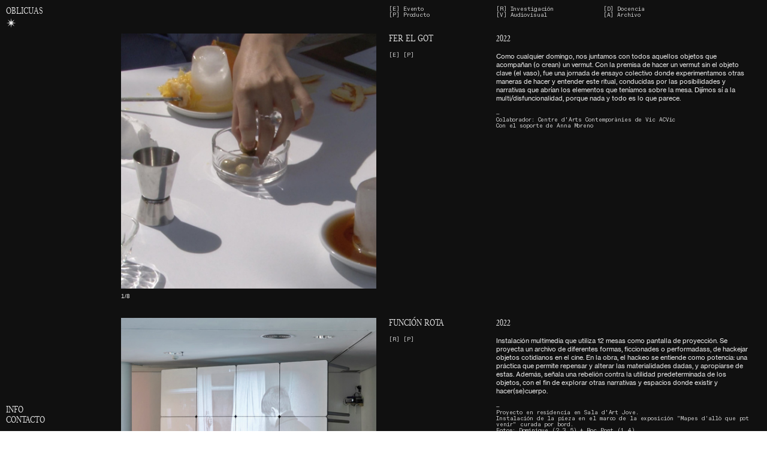

--- FILE ---
content_type: text/html; charset=UTF-8
request_url: https://oblicuas.com/
body_size: 37106
content:
<!DOCTYPE html>
<!-- 

        Running on cargo.site

-->
<html lang="en" data-predefined-style="true" data-css-presets="true" data-css-preset data-typography-preset>
	<head>
<script>
				var __cargo_context__ = 'live';
				var __cargo_js_ver__ = 'c=2806793921';
				var __cargo_maint__ = false;
				
				
			</script>
					<meta http-equiv="X-UA-Compatible" content="IE=edge,chrome=1">
		<meta http-equiv="Content-Type" content="text/html; charset=utf-8">
		<meta name="viewport" content="initial-scale=1.0, maximum-scale=1.0, user-scalable=no">
		
			<meta name="robots" content="index,follow">
		<title>OBLICUAS</title>
		<meta name="description" content="Desde–con–sobre el hackeo de objetos.">
				<meta name="twitter:card" content="summary_large_image">
		<meta name="twitter:title" content="OBLICUAS">
		<meta name="twitter:description" content="Desde–con–sobre el hackeo de objetos.">
		<meta name="twitter:image" content="">
		<meta property="og:locale" content="en_US">
		<meta property="og:title" content="OBLICUAS">
		<meta property="og:description" content="Desde–con–sobre el hackeo de objetos.">
		<meta property="og:url" content="https://oblicuas.com">
		<meta property="og:image" content="">
		<meta property="og:type" content="website">

		<link rel="preconnect" href="https://static.cargo.site" crossorigin>
		<link rel="preconnect" href="https://freight.cargo.site" crossorigin>
				<link rel="preconnect" href="https://type.cargo.site" crossorigin>

		<!--<link rel="preload" href="https://static.cargo.site/assets/social/IconFont-Regular-0.9.3.woff2" as="font" type="font/woff" crossorigin>-->

		

		<link href="https://freight.cargo.site/t/original/i/c72d2baed27491192b924692fe07b0e1771b1910b3a3973bc879d4b3d52d5bce/Sin-titulo-1.ico" rel="shortcut icon">
		<link href="https://oblicuas.com/rss" rel="alternate" type="application/rss+xml" title="OBLICUAS feed">

		<link href="https://oblicuas.com/stylesheet?c=2806793921&1668775589" id="member_stylesheet" rel="stylesheet" type="text/css" />
<style id="">@font-face{font-family:Icons;src:url(https://static.cargo.site/assets/social/IconFont-Regular-0.9.3.woff2);unicode-range:U+E000-E15C,U+F0000,U+FE0E}@font-face{font-family:Icons;src:url(https://static.cargo.site/assets/social/IconFont-Regular-0.9.3.woff2);font-weight:240;unicode-range:U+E000-E15C,U+F0000,U+FE0E}@font-face{font-family:Icons;src:url(https://static.cargo.site/assets/social/IconFont-Regular-0.9.3.woff2);unicode-range:U+E000-E15C,U+F0000,U+FE0E;font-weight:400}@font-face{font-family:Icons;src:url(https://static.cargo.site/assets/social/IconFont-Regular-0.9.3.woff2);unicode-range:U+E000-E15C,U+F0000,U+FE0E;font-weight:600}@font-face{font-family:Icons;src:url(https://static.cargo.site/assets/social/IconFont-Regular-0.9.3.woff2);unicode-range:U+E000-E15C,U+F0000,U+FE0E;font-weight:800}@font-face{font-family:Icons;src:url(https://static.cargo.site/assets/social/IconFont-Regular-0.9.3.woff2);unicode-range:U+E000-E15C,U+F0000,U+FE0E;font-style:italic}@font-face{font-family:Icons;src:url(https://static.cargo.site/assets/social/IconFont-Regular-0.9.3.woff2);unicode-range:U+E000-E15C,U+F0000,U+FE0E;font-weight:200;font-style:italic}@font-face{font-family:Icons;src:url(https://static.cargo.site/assets/social/IconFont-Regular-0.9.3.woff2);unicode-range:U+E000-E15C,U+F0000,U+FE0E;font-weight:400;font-style:italic}@font-face{font-family:Icons;src:url(https://static.cargo.site/assets/social/IconFont-Regular-0.9.3.woff2);unicode-range:U+E000-E15C,U+F0000,U+FE0E;font-weight:600;font-style:italic}@font-face{font-family:Icons;src:url(https://static.cargo.site/assets/social/IconFont-Regular-0.9.3.woff2);unicode-range:U+E000-E15C,U+F0000,U+FE0E;font-weight:800;font-style:italic}body.iconfont-loading,body.iconfont-loading *{color:transparent!important}body{-moz-osx-font-smoothing:grayscale;-webkit-font-smoothing:antialiased;-webkit-text-size-adjust:none}body.no-scroll{overflow:hidden}/*!
 * Content
 */.page{word-wrap:break-word}:focus{outline:0}.pointer-events-none{pointer-events:none}.pointer-events-auto{pointer-events:auto}.pointer-events-none .page_content .audio-player,.pointer-events-none .page_content .shop_product,.pointer-events-none .page_content a,.pointer-events-none .page_content audio,.pointer-events-none .page_content button,.pointer-events-none .page_content details,.pointer-events-none .page_content iframe,.pointer-events-none .page_content img,.pointer-events-none .page_content input,.pointer-events-none .page_content video{pointer-events:auto}.pointer-events-none .page_content *>a,.pointer-events-none .page_content>a{position:relative}s *{text-transform:inherit}#toolset{position:fixed;bottom:10px;right:10px;z-index:8}.mobile #toolset,.template_site_inframe #toolset{display:none}#toolset a{display:block;height:24px;width:24px;margin:0;padding:0;text-decoration:none;background:rgba(0,0,0,.2)}#toolset a:hover{background:rgba(0,0,0,.8)}[data-adminview] #toolset a,[data-adminview] #toolset_admin a{background:rgba(0,0,0,.04);pointer-events:none;cursor:default}#toolset_admin a:active{background:rgba(0,0,0,.7)}#toolset_admin a svg>*{transform:scale(1.1) translate(0,-.5px);transform-origin:50% 50%}#toolset_admin a svg{pointer-events:none;width:100%!important;height:auto!important}#following-container{overflow:auto;-webkit-overflow-scrolling:touch}#following-container iframe{height:100%;width:100%;position:absolute;top:0;left:0;right:0;bottom:0}:root{--following-width:-400px;--following-animation-duration:450ms}@keyframes following-open{0%{transform:translateX(0)}100%{transform:translateX(var(--following-width))}}@keyframes following-open-inverse{0%{transform:translateX(0)}100%{transform:translateX(calc(-1 * var(--following-width)))}}@keyframes following-close{0%{transform:translateX(var(--following-width))}100%{transform:translateX(0)}}@keyframes following-close-inverse{0%{transform:translateX(calc(-1 * var(--following-width)))}100%{transform:translateX(0)}}body.animate-left{animation:following-open var(--following-animation-duration);animation-fill-mode:both;animation-timing-function:cubic-bezier(.24,1,.29,1)}#following-container.animate-left{animation:following-close-inverse var(--following-animation-duration);animation-fill-mode:both;animation-timing-function:cubic-bezier(.24,1,.29,1)}#following-container.animate-left #following-frame{animation:following-close var(--following-animation-duration);animation-fill-mode:both;animation-timing-function:cubic-bezier(.24,1,.29,1)}body.animate-right{animation:following-close var(--following-animation-duration);animation-fill-mode:both;animation-timing-function:cubic-bezier(.24,1,.29,1)}#following-container.animate-right{animation:following-open-inverse var(--following-animation-duration);animation-fill-mode:both;animation-timing-function:cubic-bezier(.24,1,.29,1)}#following-container.animate-right #following-frame{animation:following-open var(--following-animation-duration);animation-fill-mode:both;animation-timing-function:cubic-bezier(.24,1,.29,1)}.slick-slider{position:relative;display:block;-moz-box-sizing:border-box;box-sizing:border-box;-webkit-user-select:none;-moz-user-select:none;-ms-user-select:none;user-select:none;-webkit-touch-callout:none;-khtml-user-select:none;-ms-touch-action:pan-y;touch-action:pan-y;-webkit-tap-highlight-color:transparent}.slick-list{position:relative;display:block;overflow:hidden;margin:0;padding:0}.slick-list:focus{outline:0}.slick-list.dragging{cursor:pointer;cursor:hand}.slick-slider .slick-list,.slick-slider .slick-track{transform:translate3d(0,0,0);will-change:transform}.slick-track{position:relative;top:0;left:0;display:block}.slick-track:after,.slick-track:before{display:table;content:'';width:1px;height:1px;margin-top:-1px;margin-left:-1px}.slick-track:after{clear:both}.slick-loading .slick-track{visibility:hidden}.slick-slide{display:none;float:left;height:100%;min-height:1px}[dir=rtl] .slick-slide{float:right}.content .slick-slide img{display:inline-block}.content .slick-slide img:not(.image-zoom){cursor:pointer}.content .scrub .slick-list,.content .scrub .slick-slide img:not(.image-zoom){cursor:ew-resize}body.slideshow-scrub-dragging *{cursor:ew-resize!important}.content .slick-slide img:not([src]),.content .slick-slide img[src='']{width:100%;height:auto}.slick-slide.slick-loading img{display:none}.slick-slide.dragging img{pointer-events:none}.slick-initialized .slick-slide{display:block}.slick-loading .slick-slide{visibility:hidden}.slick-vertical .slick-slide{display:block;height:auto;border:1px solid transparent}.slick-arrow.slick-hidden{display:none}.slick-arrow{position:absolute;z-index:9;width:0;top:0;height:100%;cursor:pointer;will-change:opacity;-webkit-transition:opacity 333ms cubic-bezier(.4,0,.22,1);transition:opacity 333ms cubic-bezier(.4,0,.22,1)}.slick-arrow.hidden{opacity:0}.slick-arrow svg{position:absolute;width:36px;height:36px;top:0;left:0;right:0;bottom:0;margin:auto;transform:translate(.25px,.25px)}.slick-arrow svg.right-arrow{transform:translate(.25px,.25px) scaleX(-1)}.slick-arrow svg:active{opacity:.75}.slick-arrow svg .arrow-shape{fill:none!important;stroke:#fff;stroke-linecap:square}.slick-arrow svg .arrow-outline{fill:none!important;stroke-width:2.5px;stroke:rgba(0,0,0,.6);stroke-linecap:square}.slick-arrow.slick-next{right:0;text-align:right}.slick-next svg,.wallpaper-navigation .slick-next svg{margin-right:10px}.mobile .slick-next svg{margin-right:10px}.slick-arrow.slick-prev{text-align:left}.slick-prev svg,.wallpaper-navigation .slick-prev svg{margin-left:10px}.mobile .slick-prev svg{margin-left:10px}.loading_animation{display:none;vertical-align:middle;z-index:15;line-height:0;pointer-events:none;border-radius:100%}.loading_animation.hidden{display:none}.loading_animation.pulsing{opacity:0;display:inline-block;animation-delay:.1s;-webkit-animation-delay:.1s;-moz-animation-delay:.1s;animation-duration:12s;animation-iteration-count:infinite;animation:fade-pulse-in .5s ease-in-out;-moz-animation:fade-pulse-in .5s ease-in-out;-webkit-animation:fade-pulse-in .5s ease-in-out;-webkit-animation-fill-mode:forwards;-moz-animation-fill-mode:forwards;animation-fill-mode:forwards}.loading_animation.pulsing.no-delay{animation-delay:0s;-webkit-animation-delay:0s;-moz-animation-delay:0s}.loading_animation div{border-radius:100%}.loading_animation div svg{max-width:100%;height:auto}.loading_animation div,.loading_animation div svg{width:20px;height:20px}.loading_animation.full-width svg{width:100%;height:auto}.loading_animation.full-width.big svg{width:100px;height:100px}.loading_animation div svg>*{fill:#ccc}.loading_animation div{-webkit-animation:spin-loading 12s ease-out;-webkit-animation-iteration-count:infinite;-moz-animation:spin-loading 12s ease-out;-moz-animation-iteration-count:infinite;animation:spin-loading 12s ease-out;animation-iteration-count:infinite}.loading_animation.hidden{display:none}[data-backdrop] .loading_animation{position:absolute;top:15px;left:15px;z-index:99}.loading_animation.position-absolute.middle{top:calc(50% - 10px);left:calc(50% - 10px)}.loading_animation.position-absolute.topleft{top:0;left:0}.loading_animation.position-absolute.middleright{top:calc(50% - 10px);right:1rem}.loading_animation.position-absolute.middleleft{top:calc(50% - 10px);left:1rem}.loading_animation.gray div svg>*{fill:#999}.loading_animation.gray-dark div svg>*{fill:#666}.loading_animation.gray-darker div svg>*{fill:#555}.loading_animation.gray-light div svg>*{fill:#ccc}.loading_animation.white div svg>*{fill:rgba(255,255,255,.85)}.loading_animation.blue div svg>*{fill:#698fff}.loading_animation.inline{display:inline-block;margin-bottom:.5ex}.loading_animation.inline.left{margin-right:.5ex}@-webkit-keyframes fade-pulse-in{0%{opacity:0}50%{opacity:.5}100%{opacity:1}}@-moz-keyframes fade-pulse-in{0%{opacity:0}50%{opacity:.5}100%{opacity:1}}@keyframes fade-pulse-in{0%{opacity:0}50%{opacity:.5}100%{opacity:1}}@-webkit-keyframes pulsate{0%{opacity:1}50%{opacity:0}100%{opacity:1}}@-moz-keyframes pulsate{0%{opacity:1}50%{opacity:0}100%{opacity:1}}@keyframes pulsate{0%{opacity:1}50%{opacity:0}100%{opacity:1}}@-webkit-keyframes spin-loading{0%{transform:rotate(0)}9%{transform:rotate(1050deg)}18%{transform:rotate(-1090deg)}20%{transform:rotate(-1080deg)}23%{transform:rotate(-1080deg)}28%{transform:rotate(-1095deg)}29%{transform:rotate(-1065deg)}34%{transform:rotate(-1080deg)}35%{transform:rotate(-1050deg)}40%{transform:rotate(-1065deg)}41%{transform:rotate(-1035deg)}44%{transform:rotate(-1035deg)}47%{transform:rotate(-2160deg)}50%{transform:rotate(-2160deg)}56%{transform:rotate(45deg)}60%{transform:rotate(45deg)}80%{transform:rotate(6120deg)}100%{transform:rotate(0)}}@keyframes spin-loading{0%{transform:rotate(0)}9%{transform:rotate(1050deg)}18%{transform:rotate(-1090deg)}20%{transform:rotate(-1080deg)}23%{transform:rotate(-1080deg)}28%{transform:rotate(-1095deg)}29%{transform:rotate(-1065deg)}34%{transform:rotate(-1080deg)}35%{transform:rotate(-1050deg)}40%{transform:rotate(-1065deg)}41%{transform:rotate(-1035deg)}44%{transform:rotate(-1035deg)}47%{transform:rotate(-2160deg)}50%{transform:rotate(-2160deg)}56%{transform:rotate(45deg)}60%{transform:rotate(45deg)}80%{transform:rotate(6120deg)}100%{transform:rotate(0)}}[grid-row]{align-items:flex-start;box-sizing:border-box;display:-webkit-box;display:-webkit-flex;display:-ms-flexbox;display:flex;-webkit-flex-wrap:wrap;-ms-flex-wrap:wrap;flex-wrap:wrap}[grid-col]{box-sizing:border-box}[grid-row] [grid-col].empty:after{content:"\0000A0";cursor:text}body.mobile[data-adminview=content-editproject] [grid-row] [grid-col].empty:after{display:none}[grid-col=auto]{-webkit-box-flex:1;-webkit-flex:1;-ms-flex:1;flex:1}[grid-col=x12]{width:100%}[grid-col=x11]{width:50%}[grid-col=x10]{width:33.33%}[grid-col=x9]{width:25%}[grid-col=x8]{width:20%}[grid-col=x7]{width:16.666666667%}[grid-col=x6]{width:14.285714286%}[grid-col=x5]{width:12.5%}[grid-col=x4]{width:11.111111111%}[grid-col=x3]{width:10%}[grid-col=x2]{width:9.090909091%}[grid-col=x1]{width:8.333333333%}[grid-col="1"]{width:8.33333%}[grid-col="2"]{width:16.66667%}[grid-col="3"]{width:25%}[grid-col="4"]{width:33.33333%}[grid-col="5"]{width:41.66667%}[grid-col="6"]{width:50%}[grid-col="7"]{width:58.33333%}[grid-col="8"]{width:66.66667%}[grid-col="9"]{width:75%}[grid-col="10"]{width:83.33333%}[grid-col="11"]{width:91.66667%}[grid-col="12"]{width:100%}body.mobile [grid-responsive] [grid-col]{width:100%;-webkit-box-flex:none;-webkit-flex:none;-ms-flex:none;flex:none}[data-ce-host=true][contenteditable=true] [grid-pad]{pointer-events:none}[data-ce-host=true][contenteditable=true] [grid-pad]>*{pointer-events:auto}[grid-pad="0"]{padding:0}[grid-pad="0.25"]{padding:.125rem}[grid-pad="0.5"]{padding:.25rem}[grid-pad="0.75"]{padding:.375rem}[grid-pad="1"]{padding:.5rem}[grid-pad="1.25"]{padding:.625rem}[grid-pad="1.5"]{padding:.75rem}[grid-pad="1.75"]{padding:.875rem}[grid-pad="2"]{padding:1rem}[grid-pad="2.5"]{padding:1.25rem}[grid-pad="3"]{padding:1.5rem}[grid-pad="3.5"]{padding:1.75rem}[grid-pad="4"]{padding:2rem}[grid-pad="5"]{padding:2.5rem}[grid-pad="6"]{padding:3rem}[grid-pad="7"]{padding:3.5rem}[grid-pad="8"]{padding:4rem}[grid-pad="9"]{padding:4.5rem}[grid-pad="10"]{padding:5rem}[grid-gutter="0"]{margin:0}[grid-gutter="0.5"]{margin:-.25rem}[grid-gutter="1"]{margin:-.5rem}[grid-gutter="1.5"]{margin:-.75rem}[grid-gutter="2"]{margin:-1rem}[grid-gutter="2.5"]{margin:-1.25rem}[grid-gutter="3"]{margin:-1.5rem}[grid-gutter="3.5"]{margin:-1.75rem}[grid-gutter="4"]{margin:-2rem}[grid-gutter="5"]{margin:-2.5rem}[grid-gutter="6"]{margin:-3rem}[grid-gutter="7"]{margin:-3.5rem}[grid-gutter="8"]{margin:-4rem}[grid-gutter="10"]{margin:-5rem}[grid-gutter="12"]{margin:-6rem}[grid-gutter="14"]{margin:-7rem}[grid-gutter="16"]{margin:-8rem}[grid-gutter="18"]{margin:-9rem}[grid-gutter="20"]{margin:-10rem}small{max-width:100%;text-decoration:inherit}img:not([src]),img[src='']{outline:1px solid rgba(177,177,177,.4);outline-offset:-1px;content:url([data-uri])}img.image-zoom{cursor:-webkit-zoom-in;cursor:-moz-zoom-in;cursor:zoom-in}#imprimatur{color:#333;font-size:10px;font-family:-apple-system,BlinkMacSystemFont,"Segoe UI",Roboto,Oxygen,Ubuntu,Cantarell,"Open Sans","Helvetica Neue",sans-serif,"Sans Serif",Icons;/*!System*/position:fixed;opacity:.3;right:-28px;bottom:160px;transform:rotate(270deg);-ms-transform:rotate(270deg);-webkit-transform:rotate(270deg);z-index:8;text-transform:uppercase;color:#999;opacity:.5;padding-bottom:2px;text-decoration:none}.mobile #imprimatur{display:none}bodycopy cargo-link a{font-family:-apple-system,BlinkMacSystemFont,"Segoe UI",Roboto,Oxygen,Ubuntu,Cantarell,"Open Sans","Helvetica Neue",sans-serif,"Sans Serif",Icons;/*!System*/font-size:12px;font-style:normal;font-weight:400;transform:rotate(270deg);text-decoration:none;position:fixed!important;right:-27px;bottom:100px;text-decoration:none;letter-spacing:normal;background:0 0;border:0;border-bottom:0;outline:0}/*! PhotoSwipe Default UI CSS by Dmitry Semenov | photoswipe.com | MIT license */.pswp--has_mouse .pswp__button--arrow--left,.pswp--has_mouse .pswp__button--arrow--right,.pswp__ui{visibility:visible}.pswp--minimal--dark .pswp__top-bar,.pswp__button{background:0 0}.pswp,.pswp__bg,.pswp__container,.pswp__img--placeholder,.pswp__zoom-wrap,.quick-view-navigation{-webkit-backface-visibility:hidden}.pswp__button{cursor:pointer;opacity:1;-webkit-appearance:none;transition:opacity .2s;-webkit-box-shadow:none;box-shadow:none}.pswp__button-close>svg{top:10px;right:10px;margin-left:auto}.pswp--touch .quick-view-navigation{display:none}.pswp__ui{-webkit-font-smoothing:auto;opacity:1;z-index:1550}.quick-view-navigation{will-change:opacity;-webkit-transition:opacity 333ms cubic-bezier(.4,0,.22,1);transition:opacity 333ms cubic-bezier(.4,0,.22,1)}.quick-view-navigation .pswp__group .pswp__button{pointer-events:auto}.pswp__button>svg{position:absolute;width:36px;height:36px}.quick-view-navigation .pswp__group:active svg{opacity:.75}.pswp__button svg .shape-shape{fill:#fff}.pswp__button svg .shape-outline{fill:#000}.pswp__button-prev>svg{top:0;bottom:0;left:10px;margin:auto}.pswp__button-next>svg{top:0;bottom:0;right:10px;margin:auto}.quick-view-navigation .pswp__group .pswp__button-prev{position:absolute;left:0;top:0;width:0;height:100%}.quick-view-navigation .pswp__group .pswp__button-next{position:absolute;right:0;top:0;width:0;height:100%}.quick-view-navigation .close-button,.quick-view-navigation .left-arrow,.quick-view-navigation .right-arrow{transform:translate(.25px,.25px)}.quick-view-navigation .right-arrow{transform:translate(.25px,.25px) scaleX(-1)}.pswp__button svg .shape-outline{fill:transparent!important;stroke:#000;stroke-width:2.5px;stroke-linecap:square}.pswp__button svg .shape-shape{fill:transparent!important;stroke:#fff;stroke-width:1.5px;stroke-linecap:square}.pswp__bg,.pswp__scroll-wrap,.pswp__zoom-wrap{width:100%;position:absolute}.quick-view-navigation .pswp__group .pswp__button-close{margin:0}.pswp__container,.pswp__item,.pswp__zoom-wrap{right:0;bottom:0;top:0;position:absolute;left:0}.pswp__ui--hidden .pswp__button{opacity:.001}.pswp__ui--hidden .pswp__button,.pswp__ui--hidden .pswp__button *{pointer-events:none}.pswp .pswp__ui.pswp__ui--displaynone{display:none}.pswp__element--disabled{display:none!important}/*! PhotoSwipe main CSS by Dmitry Semenov | photoswipe.com | MIT license */.pswp{position:fixed;display:none;height:100%;width:100%;top:0;left:0;right:0;bottom:0;margin:auto;-ms-touch-action:none;touch-action:none;z-index:9999999;-webkit-text-size-adjust:100%;line-height:initial;letter-spacing:initial;outline:0}.pswp img{max-width:none}.pswp--zoom-disabled .pswp__img{cursor:default!important}.pswp--animate_opacity{opacity:.001;will-change:opacity;-webkit-transition:opacity 333ms cubic-bezier(.4,0,.22,1);transition:opacity 333ms cubic-bezier(.4,0,.22,1)}.pswp--open{display:block}.pswp--zoom-allowed .pswp__img{cursor:-webkit-zoom-in;cursor:-moz-zoom-in;cursor:zoom-in}.pswp--zoomed-in .pswp__img{cursor:-webkit-grab;cursor:-moz-grab;cursor:grab}.pswp--dragging .pswp__img{cursor:-webkit-grabbing;cursor:-moz-grabbing;cursor:grabbing}.pswp__bg{left:0;top:0;height:100%;opacity:0;transform:translateZ(0);will-change:opacity}.pswp__scroll-wrap{left:0;top:0;height:100%}.pswp__container,.pswp__zoom-wrap{-ms-touch-action:none;touch-action:none}.pswp__container,.pswp__img{-webkit-user-select:none;-moz-user-select:none;-ms-user-select:none;user-select:none;-webkit-tap-highlight-color:transparent;-webkit-touch-callout:none}.pswp__zoom-wrap{-webkit-transform-origin:left top;-ms-transform-origin:left top;transform-origin:left top;-webkit-transition:-webkit-transform 222ms cubic-bezier(.4,0,.22,1);transition:transform 222ms cubic-bezier(.4,0,.22,1)}.pswp__bg{-webkit-transition:opacity 222ms cubic-bezier(.4,0,.22,1);transition:opacity 222ms cubic-bezier(.4,0,.22,1)}.pswp--animated-in .pswp__bg,.pswp--animated-in .pswp__zoom-wrap{-webkit-transition:none;transition:none}.pswp--hide-overflow .pswp__scroll-wrap,.pswp--hide-overflow.pswp{overflow:hidden}.pswp__img{position:absolute;width:auto;height:auto;top:0;left:0}.pswp__img--placeholder--blank{background:#222}.pswp--ie .pswp__img{width:100%!important;height:auto!important;left:0;top:0}.pswp__ui--idle{opacity:0}.pswp__error-msg{position:absolute;left:0;top:50%;width:100%;text-align:center;font-size:14px;line-height:16px;margin-top:-8px;color:#ccc}.pswp__error-msg a{color:#ccc;text-decoration:underline}.pswp__error-msg{font-family:-apple-system,BlinkMacSystemFont,"Segoe UI",Roboto,Oxygen,Ubuntu,Cantarell,"Open Sans","Helvetica Neue",sans-serif}.quick-view.mouse-down .iframe-item{pointer-events:none!important}.quick-view-caption-positioner{pointer-events:none;width:100%;height:100%}.quick-view-caption-wrapper{margin:auto;position:absolute;bottom:0;left:0;right:0}.quick-view-horizontal-align-left .quick-view-caption-wrapper{margin-left:0}.quick-view-horizontal-align-right .quick-view-caption-wrapper{margin-right:0}[data-quick-view-caption]{transition:.1s opacity ease-in-out;position:absolute;bottom:0;left:0;right:0}.quick-view-horizontal-align-left [data-quick-view-caption]{text-align:left}.quick-view-horizontal-align-right [data-quick-view-caption]{text-align:right}.quick-view-caption{transition:.1s opacity ease-in-out}.quick-view-caption>*{display:inline-block}.quick-view-caption *{pointer-events:auto}.quick-view-caption.hidden{opacity:0}.shop_product .dropdown_wrapper{flex:0 0 100%;position:relative}.shop_product select{appearance:none;-moz-appearance:none;-webkit-appearance:none;outline:0;-webkit-font-smoothing:antialiased;-moz-osx-font-smoothing:grayscale;cursor:pointer;border-radius:0;white-space:nowrap;overflow:hidden!important;text-overflow:ellipsis}.shop_product select.dropdown::-ms-expand{display:none}.shop_product a{cursor:pointer;border-bottom:none;text-decoration:none}.shop_product a.out-of-stock{pointer-events:none}body.audio-player-dragging *{cursor:ew-resize!important}.audio-player{display:inline-flex;flex:1 0 calc(100% - 2px);width:calc(100% - 2px)}.audio-player .button{height:100%;flex:0 0 3.3rem;display:flex}.audio-player .separator{left:3.3rem;height:100%}.audio-player .buffer{width:0%;height:100%;transition:left .3s linear,width .3s linear}.audio-player.seeking .buffer{transition:left 0s,width 0s}.audio-player.seeking{user-select:none;-webkit-user-select:none;cursor:ew-resize}.audio-player.seeking *{user-select:none;-webkit-user-select:none;cursor:ew-resize}.audio-player .bar{overflow:hidden;display:flex;justify-content:space-between;align-content:center;flex-grow:1}.audio-player .progress{width:0%;height:100%;transition:width .3s linear}.audio-player.seeking .progress{transition:width 0s}.audio-player .pause,.audio-player .play{cursor:pointer;height:100%}.audio-player .note-icon{margin:auto 0;order:2;flex:0 1 auto}.audio-player .title{white-space:nowrap;overflow:hidden;text-overflow:ellipsis;pointer-events:none;user-select:none;padding:.5rem 0 .5rem 1rem;margin:auto auto auto 0;flex:0 3 auto;min-width:0;width:100%}.audio-player .total-time{flex:0 1 auto;margin:auto 0}.audio-player .current-time,.audio-player .play-text{flex:0 1 auto;margin:auto 0}.audio-player .stream-anim{user-select:none;margin:auto auto auto 0}.audio-player .stream-anim span{display:inline-block}.audio-player .buffer,.audio-player .current-time,.audio-player .note-svg,.audio-player .play-text,.audio-player .separator,.audio-player .total-time{user-select:none;pointer-events:none}.audio-player .buffer,.audio-player .play-text,.audio-player .progress{position:absolute}.audio-player,.audio-player .bar,.audio-player .button,.audio-player .current-time,.audio-player .note-icon,.audio-player .pause,.audio-player .play,.audio-player .total-time{position:relative}body.mobile .audio-player,body.mobile .audio-player *{-webkit-touch-callout:none}#standalone-admin-frame{border:0;width:400px;position:absolute;right:0;top:0;height:100vh;z-index:99}body[standalone-admin=true] #standalone-admin-frame{transform:translate(0,0)}body[standalone-admin=true] .main_container{width:calc(100% - 400px)}body[standalone-admin=false] #standalone-admin-frame{transform:translate(100%,0)}body[standalone-admin=false] .main_container{width:100%}.toggle_standaloneAdmin{position:fixed;top:0;right:400px;height:40px;width:40px;z-index:999;cursor:pointer;background-color:rgba(0,0,0,.4)}.toggle_standaloneAdmin:active{opacity:.7}body[standalone-admin=false] .toggle_standaloneAdmin{right:0}.toggle_standaloneAdmin *{color:#fff;fill:#fff}.toggle_standaloneAdmin svg{padding:6px;width:100%;height:100%;opacity:.85}body[standalone-admin=false] .toggle_standaloneAdmin #close,body[standalone-admin=true] .toggle_standaloneAdmin #backdropsettings{display:none}.toggle_standaloneAdmin>div{width:100%;height:100%}#admin_toggle_button{position:fixed;top:50%;transform:translate(0,-50%);right:400px;height:36px;width:12px;z-index:999;cursor:pointer;background-color:rgba(0,0,0,.09);padding-left:2px;margin-right:5px}#admin_toggle_button .bar{content:'';background:rgba(0,0,0,.09);position:fixed;width:5px;bottom:0;top:0;z-index:10}#admin_toggle_button:active{background:rgba(0,0,0,.065)}#admin_toggle_button *{color:#fff;fill:#fff}#admin_toggle_button svg{padding:0;width:16px;height:36px;margin-left:1px;opacity:1}#admin_toggle_button svg *{fill:#fff;opacity:1}#admin_toggle_button[data-state=closed] .toggle_admin_close{display:none}#admin_toggle_button[data-state=closed],#admin_toggle_button[data-state=closed] .toggle_admin_open{width:20px;cursor:pointer;margin:0}#admin_toggle_button[data-state=closed] svg{margin-left:2px}#admin_toggle_button[data-state=open] .toggle_admin_open{display:none}select,select *{text-rendering:auto!important}b b{font-weight:inherit}*{-webkit-box-sizing:border-box;-moz-box-sizing:border-box;box-sizing:border-box}customhtml>*{position:relative;z-index:10}body,html{min-height:100vh;margin:0;padding:0}html{touch-action:manipulation;position:relative;background-color:#fff}.main_container{min-height:100vh;width:100%;overflow:hidden}.container{display:-webkit-box;display:-webkit-flex;display:-moz-box;display:-ms-flexbox;display:flex;-webkit-flex-wrap:wrap;-moz-flex-wrap:wrap;-ms-flex-wrap:wrap;flex-wrap:wrap;max-width:100%;width:100%;overflow:visible}.container{align-items:flex-start;-webkit-align-items:flex-start}.page{z-index:2}.page ul li>text-limit{display:block}.content,.content_container,.pinned{-webkit-flex:1 0 auto;-moz-flex:1 0 auto;-ms-flex:1 0 auto;flex:1 0 auto;max-width:100%}.content_container{width:100%}.content_container.full_height{min-height:100vh}.page_background{position:absolute;top:0;left:0;width:100%;height:100%}.page_container{position:relative;overflow:visible;width:100%}.backdrop{position:absolute;top:0;z-index:1;width:100%;height:100%;max-height:100vh}.backdrop>div{position:absolute;top:0;left:0;width:100%;height:100%;-webkit-backface-visibility:hidden;backface-visibility:hidden;transform:translate3d(0,0,0);contain:strict}[data-backdrop].backdrop>div[data-overflowing]{max-height:100vh;position:absolute;top:0;left:0}body.mobile [split-responsive]{display:flex;flex-direction:column}body.mobile [split-responsive] .container{width:100%;order:2}body.mobile [split-responsive] .backdrop{position:relative;height:50vh;width:100%;order:1}body.mobile [split-responsive] [data-auxiliary].backdrop{position:absolute;height:50vh;width:100%;order:1}.page{position:relative;z-index:2}img[data-align=left]{float:left}img[data-align=right]{float:right}[data-rotation]{transform-origin:center center}.content .page_content:not([contenteditable=true]) [data-draggable]{pointer-events:auto!important;backface-visibility:hidden}.preserve-3d{-moz-transform-style:preserve-3d;transform-style:preserve-3d}.content .page_content:not([contenteditable=true]) [data-draggable] iframe{pointer-events:none!important}.dragging-active iframe{pointer-events:none!important}.content .page_content:not([contenteditable=true]) [data-draggable]:active{opacity:1}.content .scroll-transition-fade{transition:transform 1s ease-in-out,opacity .8s ease-in-out}.content .scroll-transition-fade.below-viewport{opacity:0;transform:translateY(40px)}.mobile.full_width .page_container:not([split-layout]) .container_width{width:100%}[data-view=pinned_bottom] .bottom_pin_invisibility{visibility:hidden}.pinned{position:relative;width:100%}.pinned .page_container.accommodate:not(.fixed):not(.overlay){z-index:2}.pinned .page_container.overlay{position:absolute;z-index:4}.pinned .page_container.overlay.fixed{position:fixed}.pinned .page_container.overlay.fixed .page{max-height:100vh;-webkit-overflow-scrolling:touch}.pinned .page_container.overlay.fixed .page.allow-scroll{overflow-y:auto;overflow-x:hidden}.pinned .page_container.overlay.fixed .page.allow-scroll{align-items:flex-start;-webkit-align-items:flex-start}.pinned .page_container .page.allow-scroll::-webkit-scrollbar{width:0;background:0 0;display:none}.pinned.pinned_top .page_container.overlay{left:0;top:0}.pinned.pinned_bottom .page_container.overlay{left:0;bottom:0}div[data-container=set]:empty{margin-top:1px}.thumbnails{position:relative;z-index:1}[thumbnails=grid]{align-items:baseline}[thumbnails=justify] .thumbnail{box-sizing:content-box}[thumbnails][data-padding-zero] .thumbnail{margin-bottom:-1px}[thumbnails=montessori] .thumbnail{pointer-events:auto;position:absolute}[thumbnails] .thumbnail>a{display:block;text-decoration:none}[thumbnails=montessori]{height:0}[thumbnails][data-resizing],[thumbnails][data-resizing] *{cursor:nwse-resize}[thumbnails] .thumbnail .resize-handle{cursor:nwse-resize;width:26px;height:26px;padding:5px;position:absolute;opacity:.75;right:-1px;bottom:-1px;z-index:100}[thumbnails][data-resizing] .resize-handle{display:none}[thumbnails] .thumbnail .resize-handle svg{position:absolute;top:0;left:0}[thumbnails] .thumbnail .resize-handle:hover{opacity:1}[data-can-move].thumbnail .resize-handle svg .resize_path_outline{fill:#fff}[data-can-move].thumbnail .resize-handle svg .resize_path{fill:#000}[thumbnails=montessori] .thumbnail_sizer{height:0;width:100%;position:relative;padding-bottom:100%;pointer-events:none}[thumbnails] .thumbnail img{display:block;min-height:3px;margin-bottom:0}[thumbnails] .thumbnail img:not([src]),img[src=""]{margin:0!important;width:100%;min-height:3px;height:100%!important;position:absolute}[aspect-ratio="1x1"].thumb_image{height:0;padding-bottom:100%;overflow:hidden}[aspect-ratio="4x3"].thumb_image{height:0;padding-bottom:75%;overflow:hidden}[aspect-ratio="16x9"].thumb_image{height:0;padding-bottom:56.25%;overflow:hidden}[thumbnails] .thumb_image{width:100%;position:relative}[thumbnails][thumbnail-vertical-align=top]{align-items:flex-start}[thumbnails][thumbnail-vertical-align=middle]{align-items:center}[thumbnails][thumbnail-vertical-align=bottom]{align-items:baseline}[thumbnails][thumbnail-horizontal-align=left]{justify-content:flex-start}[thumbnails][thumbnail-horizontal-align=middle]{justify-content:center}[thumbnails][thumbnail-horizontal-align=right]{justify-content:flex-end}.thumb_image.default_image>svg{position:absolute;top:0;left:0;bottom:0;right:0;width:100%;height:100%}.thumb_image.default_image{outline:1px solid #ccc;outline-offset:-1px;position:relative}.mobile.full_width [data-view=Thumbnail] .thumbnails_width{width:100%}.content [data-draggable] a:active,.content [data-draggable] img:active{opacity:initial}.content .draggable-dragging{opacity:initial}[data-draggable].draggable_visible{visibility:visible}[data-draggable].draggable_hidden{visibility:hidden}.gallery_card [data-draggable],.marquee [data-draggable]{visibility:inherit}[data-draggable]{visibility:visible;background-color:rgba(0,0,0,.003)}#site_menu_panel_container .image-gallery:not(.initialized){height:0;padding-bottom:100%;min-height:initial}.image-gallery:not(.initialized){min-height:100vh;visibility:hidden;width:100%}.image-gallery .gallery_card img{display:block;width:100%;height:auto}.image-gallery .gallery_card{transform-origin:center}.image-gallery .gallery_card.dragging{opacity:.1;transform:initial!important}.image-gallery:not([image-gallery=slideshow]) .gallery_card iframe:only-child,.image-gallery:not([image-gallery=slideshow]) .gallery_card video:only-child{width:100%;height:100%;top:0;left:0;position:absolute}.image-gallery[image-gallery=slideshow] .gallery_card video[muted][autoplay]:not([controls]),.image-gallery[image-gallery=slideshow] .gallery_card video[muted][data-autoplay]:not([controls]){pointer-events:none}.image-gallery [image-gallery-pad="0"] video:only-child{object-fit:cover;height:calc(100% + 1px)}div.image-gallery>a,div.image-gallery>iframe,div.image-gallery>img,div.image-gallery>video{display:none}[image-gallery-row]{align-items:flex-start;box-sizing:border-box;display:-webkit-box;display:-webkit-flex;display:-ms-flexbox;display:flex;-webkit-flex-wrap:wrap;-ms-flex-wrap:wrap;flex-wrap:wrap}.image-gallery .gallery_card_image{width:100%;position:relative}[data-predefined-style=true] .image-gallery a.gallery_card{display:block;border:none}[image-gallery-col]{box-sizing:border-box}[image-gallery-col=x12]{width:100%}[image-gallery-col=x11]{width:50%}[image-gallery-col=x10]{width:33.33%}[image-gallery-col=x9]{width:25%}[image-gallery-col=x8]{width:20%}[image-gallery-col=x7]{width:16.666666667%}[image-gallery-col=x6]{width:14.285714286%}[image-gallery-col=x5]{width:12.5%}[image-gallery-col=x4]{width:11.111111111%}[image-gallery-col=x3]{width:10%}[image-gallery-col=x2]{width:9.090909091%}[image-gallery-col=x1]{width:8.333333333%}.content .page_content [image-gallery-pad].image-gallery{pointer-events:none}.content .page_content [image-gallery-pad].image-gallery .gallery_card_image>*,.content .page_content [image-gallery-pad].image-gallery .gallery_image_caption{pointer-events:auto}.content .page_content [image-gallery-pad="0"]{padding:0}.content .page_content [image-gallery-pad="0.25"]{padding:.125rem}.content .page_content [image-gallery-pad="0.5"]{padding:.25rem}.content .page_content [image-gallery-pad="0.75"]{padding:.375rem}.content .page_content [image-gallery-pad="1"]{padding:.5rem}.content .page_content [image-gallery-pad="1.25"]{padding:.625rem}.content .page_content [image-gallery-pad="1.5"]{padding:.75rem}.content .page_content [image-gallery-pad="1.75"]{padding:.875rem}.content .page_content [image-gallery-pad="2"]{padding:1rem}.content .page_content [image-gallery-pad="2.5"]{padding:1.25rem}.content .page_content [image-gallery-pad="3"]{padding:1.5rem}.content .page_content [image-gallery-pad="3.5"]{padding:1.75rem}.content .page_content [image-gallery-pad="4"]{padding:2rem}.content .page_content [image-gallery-pad="5"]{padding:2.5rem}.content .page_content [image-gallery-pad="6"]{padding:3rem}.content .page_content [image-gallery-pad="7"]{padding:3.5rem}.content .page_content [image-gallery-pad="8"]{padding:4rem}.content .page_content [image-gallery-pad="9"]{padding:4.5rem}.content .page_content [image-gallery-pad="10"]{padding:5rem}.content .page_content [image-gallery-gutter="0"]{margin:0}.content .page_content [image-gallery-gutter="0.5"]{margin:-.25rem}.content .page_content [image-gallery-gutter="1"]{margin:-.5rem}.content .page_content [image-gallery-gutter="1.5"]{margin:-.75rem}.content .page_content [image-gallery-gutter="2"]{margin:-1rem}.content .page_content [image-gallery-gutter="2.5"]{margin:-1.25rem}.content .page_content [image-gallery-gutter="3"]{margin:-1.5rem}.content .page_content [image-gallery-gutter="3.5"]{margin:-1.75rem}.content .page_content [image-gallery-gutter="4"]{margin:-2rem}.content .page_content [image-gallery-gutter="5"]{margin:-2.5rem}.content .page_content [image-gallery-gutter="6"]{margin:-3rem}.content .page_content [image-gallery-gutter="7"]{margin:-3.5rem}.content .page_content [image-gallery-gutter="8"]{margin:-4rem}.content .page_content [image-gallery-gutter="10"]{margin:-5rem}.content .page_content [image-gallery-gutter="12"]{margin:-6rem}.content .page_content [image-gallery-gutter="14"]{margin:-7rem}.content .page_content [image-gallery-gutter="16"]{margin:-8rem}.content .page_content [image-gallery-gutter="18"]{margin:-9rem}.content .page_content [image-gallery-gutter="20"]{margin:-10rem}[image-gallery=slideshow]:not(.initialized)>*{min-height:1px;opacity:0;min-width:100%}[image-gallery=slideshow][data-constrained-by=height] [image-gallery-vertical-align].slick-track{align-items:flex-start}[image-gallery=slideshow] img.image-zoom:active{opacity:initial}[image-gallery=slideshow].slick-initialized .gallery_card{pointer-events:none}[image-gallery=slideshow].slick-initialized .gallery_card.slick-current{pointer-events:auto}[image-gallery=slideshow] .gallery_card:not(.has_caption){line-height:0}.content .page_content [image-gallery=slideshow].image-gallery>*{pointer-events:auto}.content [image-gallery=slideshow].image-gallery.slick-initialized .gallery_card{overflow:hidden;margin:0;display:flex;flex-flow:row wrap;flex-shrink:0}.content [image-gallery=slideshow].image-gallery.slick-initialized .gallery_card.slick-current{overflow:visible}[image-gallery=slideshow] .gallery_image_caption{opacity:1;transition:opacity .3s;-webkit-transition:opacity .3s;width:100%;margin-left:auto;margin-right:auto;clear:both}[image-gallery-horizontal-align=left] .gallery_image_caption{text-align:left}[image-gallery-horizontal-align=middle] .gallery_image_caption{text-align:center}[image-gallery-horizontal-align=right] .gallery_image_caption{text-align:right}[image-gallery=slideshow][data-slideshow-in-transition] .gallery_image_caption{opacity:0;transition:opacity .3s;-webkit-transition:opacity .3s}[image-gallery=slideshow] .gallery_card_image{width:initial;margin:0;display:inline-block}[image-gallery=slideshow] .gallery_card img{margin:0;display:block}[image-gallery=slideshow][data-exploded]{align-items:flex-start;box-sizing:border-box;display:-webkit-box;display:-webkit-flex;display:-ms-flexbox;display:flex;-webkit-flex-wrap:wrap;-ms-flex-wrap:wrap;flex-wrap:wrap;justify-content:flex-start;align-content:flex-start}[image-gallery=slideshow][data-exploded] .gallery_card{padding:1rem;width:16.666%}[image-gallery=slideshow][data-exploded] .gallery_card_image{height:0;display:block;width:100%}[image-gallery=grid]{align-items:baseline}[image-gallery=grid] .gallery_card.has_caption .gallery_card_image{display:block}[image-gallery=grid] [image-gallery-pad="0"].gallery_card{margin-bottom:-1px}[image-gallery=grid] .gallery_card img{margin:0}[image-gallery=columns] .gallery_card img{margin:0}[image-gallery=justify]{align-items:flex-start}[image-gallery=justify] .gallery_card img{margin:0}[image-gallery=montessori][image-gallery-row]{display:block}[image-gallery=montessori] a.gallery_card,[image-gallery=montessori] div.gallery_card{position:absolute;pointer-events:auto}[image-gallery=montessori][data-can-move] .gallery_card,[image-gallery=montessori][data-can-move] .gallery_card .gallery_card_image,[image-gallery=montessori][data-can-move] .gallery_card .gallery_card_image>*{cursor:move}[image-gallery=montessori]{position:relative;height:0}[image-gallery=freeform] .gallery_card{position:relative}[image-gallery=freeform] [image-gallery-pad="0"].gallery_card{margin-bottom:-1px}[image-gallery-vertical-align]{display:flex;flex-flow:row wrap}[image-gallery-vertical-align].slick-track{display:flex;flex-flow:row nowrap}.image-gallery .slick-list{margin-bottom:-.3px}[image-gallery-vertical-align=top]{align-content:flex-start;align-items:flex-start}[image-gallery-vertical-align=middle]{align-items:center;align-content:center}[image-gallery-vertical-align=bottom]{align-content:flex-end;align-items:flex-end}[image-gallery-horizontal-align=left]{justify-content:flex-start}[image-gallery-horizontal-align=middle]{justify-content:center}[image-gallery-horizontal-align=right]{justify-content:flex-end}.image-gallery[data-resizing],.image-gallery[data-resizing] *{cursor:nwse-resize!important}.image-gallery .gallery_card .resize-handle,.image-gallery .gallery_card .resize-handle *{cursor:nwse-resize!important}.image-gallery .gallery_card .resize-handle{width:26px;height:26px;padding:5px;position:absolute;opacity:.75;right:-1px;bottom:-1px;z-index:10}.image-gallery[data-resizing] .resize-handle{display:none}.image-gallery .gallery_card .resize-handle svg{cursor:nwse-resize!important;position:absolute;top:0;left:0}.image-gallery .gallery_card .resize-handle:hover{opacity:1}[data-can-move].gallery_card .resize-handle svg .resize_path_outline{fill:#fff}[data-can-move].gallery_card .resize-handle svg .resize_path{fill:#000}[image-gallery=montessori] .thumbnail_sizer{height:0;width:100%;position:relative;padding-bottom:100%;pointer-events:none}#site_menu_button{display:block;text-decoration:none;pointer-events:auto;z-index:9;vertical-align:top;cursor:pointer;box-sizing:content-box;font-family:Icons}#site_menu_button.custom_icon{padding:0;line-height:0}#site_menu_button.custom_icon img{width:100%;height:auto}#site_menu_wrapper.disabled #site_menu_button{display:none}#site_menu_wrapper.mobile_only #site_menu_button{display:none}body.mobile #site_menu_wrapper.mobile_only:not(.disabled) #site_menu_button:not(.active){display:block}#site_menu_panel_container[data-type=cargo_menu] #site_menu_panel{display:block;position:fixed;top:0;right:0;bottom:0;left:0;z-index:10;cursor:default}.site_menu{pointer-events:auto;position:absolute;z-index:11;top:0;bottom:0;line-height:0;max-width:400px;min-width:300px;font-size:20px;text-align:left;background:rgba(20,20,20,.95);padding:20px 30px 90px 30px;overflow-y:auto;overflow-x:hidden;display:-webkit-box;display:-webkit-flex;display:-ms-flexbox;display:flex;-webkit-box-orient:vertical;-webkit-box-direction:normal;-webkit-flex-direction:column;-ms-flex-direction:column;flex-direction:column;-webkit-box-pack:start;-webkit-justify-content:flex-start;-ms-flex-pack:start;justify-content:flex-start}body.mobile #site_menu_wrapper .site_menu{-webkit-overflow-scrolling:touch;min-width:auto;max-width:100%;width:100%;padding:20px}#site_menu_wrapper[data-sitemenu-position=bottom-left] #site_menu,#site_menu_wrapper[data-sitemenu-position=top-left] #site_menu{left:0}#site_menu_wrapper[data-sitemenu-position=bottom-right] #site_menu,#site_menu_wrapper[data-sitemenu-position=top-right] #site_menu{right:0}#site_menu_wrapper[data-type=page] .site_menu{right:0;left:0;width:100%;padding:0;margin:0;background:0 0}.site_menu_wrapper.open .site_menu{display:block}.site_menu div{display:block}.site_menu a{text-decoration:none;display:inline-block;color:rgba(255,255,255,.75);max-width:100%;overflow:hidden;white-space:nowrap;text-overflow:ellipsis;line-height:1.4}.site_menu div a.active{color:rgba(255,255,255,.4)}.site_menu div.set-link>a{font-weight:700}.site_menu div.hidden{display:none}.site_menu .close{display:block;position:absolute;top:0;right:10px;font-size:60px;line-height:50px;font-weight:200;color:rgba(255,255,255,.4);cursor:pointer;user-select:none}#site_menu_panel_container .page_container{position:relative;overflow:hidden;background:0 0;z-index:2}#site_menu_panel_container .site_menu_page_wrapper{position:fixed;top:0;left:0;overflow-y:auto;-webkit-overflow-scrolling:touch;height:100%;width:100%;z-index:100}#site_menu_panel_container .site_menu_page_wrapper .backdrop{pointer-events:none}#site_menu_panel_container #site_menu_page_overlay{position:fixed;top:0;right:0;bottom:0;left:0;cursor:default;z-index:1}#shop_button{display:block;text-decoration:none;pointer-events:auto;z-index:9;vertical-align:top;cursor:pointer;box-sizing:content-box;font-family:Icons}#shop_button.custom_icon{padding:0;line-height:0}#shop_button.custom_icon img{width:100%;height:auto}#shop_button.disabled{display:none}.loading[data-loading]{display:none;position:fixed;bottom:8px;left:8px;z-index:100}.new_site_button_wrapper{font-size:1.8rem;font-weight:400;color:rgba(0,0,0,.85);font-family:-apple-system,BlinkMacSystemFont,'Segoe UI',Roboto,Oxygen,Ubuntu,Cantarell,'Open Sans','Helvetica Neue',sans-serif,'Sans Serif',Icons;font-style:normal;line-height:1.4;color:#fff;position:fixed;bottom:0;right:0;z-index:999}body.template_site #toolset{display:none!important}body.mobile .new_site_button{display:none}.new_site_button{display:flex;height:44px;cursor:pointer}.new_site_button .plus{width:44px;height:100%}.new_site_button .plus svg{width:100%;height:100%}.new_site_button .plus svg line{stroke:#000;stroke-width:2px}.new_site_button .plus:after,.new_site_button .plus:before{content:'';width:30px;height:2px}.new_site_button .text{background:#0fce83;display:none;padding:7.5px 15px 7.5px 15px;height:100%;font-size:20px;color:#222}.new_site_button:active{opacity:.8}.new_site_button.show_full .text{display:block}.new_site_button.show_full .plus{display:none}html:not(.admin-wrapper) .template_site #confirm_modal [data-progress] .progress-indicator:after{content:'Generating Site...';padding:7.5px 15px;right:-200px;color:#000}bodycopy svg.marker-overlay,bodycopy svg.marker-overlay *{transform-origin:0 0;-webkit-transform-origin:0 0;box-sizing:initial}bodycopy svg#svgroot{box-sizing:initial}bodycopy svg.marker-overlay{padding:inherit;position:absolute;left:0;top:0;width:100%;height:100%;min-height:1px;overflow:visible;pointer-events:none;z-index:999}bodycopy svg.marker-overlay *{pointer-events:initial}bodycopy svg.marker-overlay text{letter-spacing:initial}bodycopy svg.marker-overlay a{cursor:pointer}.marquee:not(.torn-down){overflow:hidden;width:100%;position:relative;padding-bottom:.25em;padding-top:.25em;margin-bottom:-.25em;margin-top:-.25em;contain:layout}.marquee .marquee_contents{will-change:transform;display:flex;flex-direction:column}.marquee[behavior][direction].torn-down{white-space:normal}.marquee[behavior=bounce] .marquee_contents{display:block;float:left;clear:both}.marquee[behavior=bounce] .marquee_inner{display:block}.marquee[behavior=bounce][direction=vertical] .marquee_contents{width:100%}.marquee[behavior=bounce][direction=diagonal] .marquee_inner:last-child,.marquee[behavior=bounce][direction=vertical] .marquee_inner:last-child{position:relative;visibility:hidden}.marquee[behavior=bounce][direction=horizontal],.marquee[behavior=scroll][direction=horizontal]{white-space:pre}.marquee[behavior=scroll][direction=horizontal] .marquee_contents{display:inline-flex;white-space:nowrap;min-width:100%}.marquee[behavior=scroll][direction=horizontal] .marquee_inner{min-width:100%}.marquee[behavior=scroll] .marquee_inner:first-child{will-change:transform;position:absolute;width:100%;top:0;left:0}.cycle{display:none}</style>
<script type="text/json" data-set="defaults" >{"current_offset":0,"current_page":1,"cargo_url":"oblicuas","is_domain":true,"is_mobile":false,"is_tablet":false,"is_phone":false,"homepage_id":"28567407","tags":null,"api_path":"https:\/\/oblicuas.com\/_api","is_editor":false,"is_template":false}</script>
<script type="text/json" data-set="DisplayOptions" >{"user_id":1652273,"pagination_count":24,"title_in_project":true,"disable_project_scroll":false,"learning_cargo_seen":true,"resource_url":null,"use_sets":null,"sets_are_clickable":null,"set_links_position":null,"sticky_pages":null,"total_projects":0,"slideshow_responsive":false,"slideshow_thumbnails_header":true,"layout_options":{"content_position":"right_cover","content_width":"85","content_margin":"5","main_margin":"1","text_alignment":"text_left","vertical_position":"vertical_top","bgcolor":"rgba(16, 16, 16, 1)","WebFontConfig":{"system":{"families":{"Helvetica Neue":{"variants":[]},"-apple-system":{"variants":["n4"]}}},"cargo":{"families":{"Neue Haas Grotesk":{"variants":["n4","i4","n5","i5","n7","i7"]},"Junicode Condensed":{"variants":["n4","i4","n7","i7"]},"Diatype Mono Variable":{"variants":["n2","n3","n4","n5","n7","i4"]},"Diatype":{"variants":["n2","i2","n3","i3","n4","i4","n5","i5","n7","i7"]}}}},"links_orientation":"links_horizontal","viewport_size":"phone","mobile_zoom":"26","mobile_view":"desktop","mobile_padding":"-5.4","mobile_formatting":false,"width_unit":"rem","text_width":"66","is_feed":false,"limit_vertical_images":false,"image_zoom":true,"mobile_images_full_width":true,"responsive_columns":"1","responsive_thumbnails_padding":"0.7","enable_sitemenu":false,"sitemenu_mobileonly":false,"menu_position":"top-left","sitemenu_option":"cargo_menu","responsive_row_height":"75","advanced_padding_enabled":false,"main_margin_top":"1","main_margin_right":"1","main_margin_bottom":"1","main_margin_left":"1","mobile_pages_full_width":true,"scroll_transition":false,"image_full_zoom":false,"quick_view_height":"100","quick_view_width":"100","quick_view_alignment":"quick_view_center_center","advanced_quick_view_padding_enabled":false,"quick_view_padding":"1","quick_view_padding_top":"1","quick_view_padding_bottom":"1","quick_view_padding_left":"1","quick_view_padding_right":"1","quick_content_alignment":"quick_content_center_center","close_quick_view_on_scroll":false,"show_quick_view_ui":true,"quick_view_bgcolor":"rgba(255, 255, 255, 1)","quick_view_caption":false},"element_sort":{"no-group":[{"name":"Navigation","isActive":true},{"name":"Header Text","isActive":true},{"name":"Content","isActive":true},{"name":"Header Image","isActive":false}]},"site_menu_options":{"display_type":"cargo_menu","enable":false,"mobile_only":false,"position":"bottom-left","single_page_id":"28637986","icon":"\ue130","show_homepage":true,"single_page_url":"Menu","custom_icon":false,"overlay_sitemenu_page":true},"ecommerce_options":{"enable_ecommerce_button":false,"shop_button_position":"top-right","shop_icon":"\ue138","custom_icon":false,"shop_icon_text":"CART","icon":"","enable_geofencing":false,"enabled_countries":["AF","AX","AL","DZ","AS","AD","AO","AI","AQ","AG","AR","AM","AW","AU","AT","AZ","BS","BH","BD","BB","BY","BE","BZ","BJ","BM","BT","BO","BQ","BA","BW","BV","BR","IO","BN","BG","BF","BI","KH","CM","CA","CV","KY","CF","TD","CL","CN","CX","CC","CO","KM","CG","CD","CK","CR","CI","HR","CU","CW","CY","CZ","DK","DJ","DM","DO","EC","EG","SV","GQ","ER","EE","ET","FK","FO","FJ","FI","FR","GF","PF","TF","GA","GM","GE","DE","GH","GI","GR","GL","GD","GP","GU","GT","GG","GN","GW","GY","HT","HM","VA","HN","HK","HU","IS","IN","ID","IR","IQ","IE","IM","IL","IT","JM","JP","JE","JO","KZ","KE","KI","KP","KR","KW","KG","LA","LV","LB","LS","LR","LY","LI","LT","LU","MO","MK","MG","MW","MY","MV","ML","MT","MH","MQ","MR","MU","YT","MX","FM","MD","MC","MN","ME","MS","MA","MZ","MM","NA","NR","NP","NL","NC","NZ","NI","NE","NG","NU","NF","MP","NO","OM","PK","PW","PS","PA","PG","PY","PE","PH","PN","PL","PT","PR","QA","RE","RO","RU","RW","BL","SH","KN","LC","MF","PM","VC","WS","SM","ST","SA","SN","RS","SC","SL","SG","SX","SK","SI","SB","SO","ZA","GS","SS","ES","LK","SD","SR","SJ","SZ","SE","CH","SY","TW","TJ","TZ","TH","TL","TG","TK","TO","TT","TN","TR","TM","TC","TV","UG","UA","AE","GB","US","UM","UY","UZ","VU","VE","VN","VG","VI","WF","EH","YE","ZM","ZW"]},"analytics_disabled":true}</script>
<script type="text/json" data-set="Site" >{"id":"1652273","direct_link":"https:\/\/oblicuas.com","display_url":"oblicuas.com","site_url":"oblicuas","account_shop_id":null,"has_ecommerce":false,"has_shop":false,"ecommerce_key_public":null,"cargo_spark_button":false,"following_url":null,"website_title":"OBLICUAS","meta_tags":"","meta_description":"","meta_head":"","homepage_id":"28567407","css_url":"https:\/\/oblicuas.com\/stylesheet","rss_url":"https:\/\/oblicuas.com\/rss","js_url":"\/_jsapps\/design\/design.js","favicon_url":"https:\/\/freight.cargo.site\/t\/original\/i\/c72d2baed27491192b924692fe07b0e1771b1910b3a3973bc879d4b3d52d5bce\/Sin-titulo-1.ico","home_url":"https:\/\/cargo.site","auth_url":"https:\/\/cargo.site","profile_url":null,"profile_width":0,"profile_height":0,"social_image_url":null,"social_width":0,"social_height":0,"social_description":"Desde\u2013con\u2013sobre el hackeo de objetos.","social_has_image":false,"social_has_description":true,"site_menu_icon":null,"site_menu_has_image":false,"custom_html":"<customhtml><\/customhtml>","filter":null,"is_editor":false,"use_hi_res":false,"hiq":null,"progenitor_site":"m538","files":[],"resource_url":"oblicuas.com\/_api\/v0\/site\/1652273"}</script>
<script type="text/json" data-set="ScaffoldingData" >{"id":0,"title":"OBLICUAS","project_url":0,"set_id":0,"is_homepage":false,"pin":false,"is_set":true,"in_nav":false,"stack":false,"sort":0,"index":0,"page_count":3,"pin_position":null,"thumbnail_options":null,"pages":[{"id":28574170,"site_id":1652273,"project_url":"Footer","direct_link":"https:\/\/oblicuas.com\/Footer","type":"page","title":"Footer (*)","title_no_html":"Footer (*)","tags":"","display":false,"pin":true,"pin_options":{"position":"bottom","overlay":false,"accommodate":true,"exclude_mobile":false,"fixed":false},"in_nav":false,"is_homepage":false,"backdrop_enabled":false,"is_set":false,"stack":false,"excerpt":"\u2734\ufe0e","content":"<div grid-row=\"\" grid-pad=\"2\" grid-gutter=\"4\" grid-responsive=\"\">\n\t<div grid-col=\"x12\" grid-pad=\"2\"><h1>\u2734\ufe0e<\/h1><\/div><\/div>","content_no_html":"\n\t\u2734\ufe0e","content_partial_html":"\n\t<h1>\u2734\ufe0e<\/h1>","thumb":"","thumb_meta":null,"thumb_is_visible":false,"sort":0,"index":0,"set_id":0,"page_options":{"using_local_css":true,"local_css":"[local-style=\"28574170\"] .container_width {\n\twidth: 15% \/*!variable_defaults*\/;\n}\n\n[local-style=\"28574170\"] body {\n}\n\n[local-style=\"28574170\"] .backdrop {\n}\n\n[local-style=\"28574170\"] .page {\n}\n\n[local-style=\"28574170\"] .page_background {\n\tbackground-color: rgba(255, 255, 255, 0) \/*!page_container_bgcolor*\/;\n}\n\n[local-style=\"28574170\"] .content_padding {\n\tpadding-right: 2.5rem \/*!main_margin*\/;\n}\n\n[data-predefined-style=\"true\"] [local-style=\"28574170\"] bodycopy {\n}\n\n[data-predefined-style=\"true\"] [local-style=\"28574170\"] bodycopy a {\n}\n\n[data-predefined-style=\"true\"] [local-style=\"28574170\"] bodycopy a:hover {\n}\n\n[data-predefined-style=\"true\"] [local-style=\"28574170\"] h1 {\n\tfont-size: 2rem;\n}\n\n[data-predefined-style=\"true\"] [local-style=\"28574170\"] h1 a {\n    border: 0;\n}\n\n[data-predefined-style=\"true\"] [local-style=\"28574170\"] h1 a:hover {\n}\n\n[data-predefined-style=\"true\"] [local-style=\"28574170\"] h2 {\n}\n\n[data-predefined-style=\"true\"] [local-style=\"28574170\"] h2 a {\n}\n\n[data-predefined-style=\"true\"] [local-style=\"28574170\"] h2 a:hover {\n}\n\n[data-predefined-style=\"true\"] [local-style=\"28574170\"] small {\n}\n\n[data-predefined-style=\"true\"] [local-style=\"28574170\"] small a {\n}\n\n[data-predefined-style=\"true\"] [local-style=\"28574170\"] small a:hover {\n}\n\n[local-style=\"28574170\"] .container {\n\ttext-align: right \/*!text_right*\/;\n}","local_layout_options":{"split_layout":false,"split_responsive":false,"full_height":false,"advanced_padding_enabled":true,"text_alignment":"text_right","page_container_bgcolor":"rgba(255, 255, 255, 0)","show_local_thumbs":false,"page_bgcolor":"","content_width":"15","main_margin_right":"2.5"},"pin_options":{"position":"bottom","overlay":false,"accommodate":true,"exclude_mobile":false,"fixed":false}},"set_open":false,"images":[],"backdrop":null},{"id":28729623,"site_id":1652273,"project_url":"Header-1","direct_link":"https:\/\/oblicuas.com\/Header-1","type":"page","title":"Header (*)","title_no_html":"Header (*)","tags":"","display":false,"pin":true,"pin_options":{"position":"top","overlay":true,"accommodate":false,"exclude_mobile":true,"fixed":true},"in_nav":false,"is_homepage":false,"backdrop_enabled":false,"is_set":false,"stack":false,"excerpt":"\u2734\ufe0e","content":"<br>\n<div grid-row=\"\" grid-pad=\"2\" grid-gutter=\"4\" grid-responsive=\"\">\n\t<div grid-col=\"x12\" grid-pad=\"2\"><div style=\"text-align: left;\"><h1><a href=\"#\" rel=\"home_page\">\u2734\ufe0e<\/a><\/h1><\/div><\/div>\n<\/div><br>","content_no_html":"\n\n\t\u2734\ufe0e\n","content_partial_html":"<br>\n\n\t<h1><a href=\"#\" rel=\"home_page\">\u2734\ufe0e<\/a><\/h1>\n<br>","thumb":"","thumb_meta":null,"thumb_is_visible":false,"sort":1,"index":0,"set_id":0,"page_options":{"using_local_css":true,"local_css":"[local-style=\"28729623\"] .container_width {\n\twidth: 15% \/*!variable_defaults*\/;\n}\n\n[local-style=\"28729623\"] body {\n\tbackground-color: initial \/*!variable_defaults*\/;\n}\n\n[local-style=\"28729623\"] .backdrop {\n}\n\n[local-style=\"28729623\"] .page {\n}\n\n[local-style=\"28729623\"] .page_background {\n\tbackground-color: rgba(255, 255, 255, 0) \/*!page_container_bgcolor*\/;\n}\n\n[local-style=\"28729623\"] .content_padding {\n}\n\n[data-predefined-style=\"true\"] [local-style=\"28729623\"] bodycopy {\n}\n\n[data-predefined-style=\"true\"] [local-style=\"28729623\"] bodycopy a {\n}\n\n[data-predefined-style=\"true\"] [local-style=\"28729623\"] bodycopy a:hover {\n}\n\n[data-predefined-style=\"true\"] [local-style=\"28729623\"] h1 {\n\tfont-size: 2rem;\n\tline-height: 1.5;\n}\n\n[data-predefined-style=\"true\"] [local-style=\"28729623\"] h1 a {\n    border: 0;\n}\n\n[data-predefined-style=\"true\"] [local-style=\"28729623\"] h1 a:hover {\n}\n\n[data-predefined-style=\"true\"] [local-style=\"28729623\"] h2 {\n}\n\n[data-predefined-style=\"true\"] [local-style=\"28729623\"] h2 a {\n}\n\n[data-predefined-style=\"true\"] [local-style=\"28729623\"] h2 a:hover {\n}\n\n[data-predefined-style=\"true\"] [local-style=\"28729623\"] small {\n}\n\n[data-predefined-style=\"true\"] [local-style=\"28729623\"] small a {\n}\n\n[data-predefined-style=\"true\"] [local-style=\"28729623\"] small a:hover {\n}\n\n[local-style=\"28729623\"] .container {\n\ttext-align: right \/*!text_right*\/;\n\tmargin-left: 0 \/*!content_left*\/;\n\tmargin-right: auto \/*!content_left*\/;\n}","local_layout_options":{"split_layout":false,"split_responsive":false,"full_height":false,"advanced_padding_enabled":false,"text_alignment":"text_right","page_container_bgcolor":"rgba(255, 255, 255, 0)","show_local_thumbs":false,"page_bgcolor":"","content_position":"left_cover","content_width":"15"},"pin_options":{"position":"top","overlay":true,"accommodate":false,"exclude_mobile":true,"fixed":true}},"set_open":false,"images":[],"backdrop":null},{"id":28649237,"site_id":1652273,"project_url":"Header-MOBILE","direct_link":"https:\/\/oblicuas.com\/Header-MOBILE","type":"page","title":"Header \u2014 MOBILE","title_no_html":"Header \u2014 MOBILE","tags":"","display":false,"pin":true,"pin_options":{"position":"top","overlay":true,"accommodate":true,"exclude_mobile":false,"fixed":true,"exclude_desktop":true},"in_nav":false,"is_homepage":false,"backdrop_enabled":false,"is_set":false,"stack":false,"excerpt":"OBLICUAS\n\t\u2734\ufe0e\n\tINFO","content":"<div grid-row=\"\" grid-pad=\"2\" grid-gutter=\"4\">\n\t<div grid-col=\"x10\" grid-pad=\"2\"><div style=\"text-align: left;\"><h1><a href=\"#\" rel=\"home_page\">OBLICUAS<\/a><\/h1><\/div><\/div>\n\t<div grid-col=\"x10\" grid-pad=\"2\" class=\"\"><h1><div style=\"text-align: center\"><a href=\"#\" rel=\"home_page\">\u2734\ufe0e<\/a><\/div><\/h1><\/div>\n\t<div grid-col=\"x10\" grid-pad=\"2\" class=\"\"><h1><a href=\"INFO\" rel=\"history\">INFO<\/a>\n<\/h1><a href=\"INFO\" rel=\"history\">\n<\/a><\/div>\n<\/div><br>","content_no_html":"\n\tOBLICUAS\n\t\u2734\ufe0e\n\tINFO\n\n\n","content_partial_html":"\n\t<h1><a href=\"#\" rel=\"home_page\">OBLICUAS<\/a><\/h1>\n\t<h1><a href=\"#\" rel=\"home_page\">\u2734\ufe0e<\/a><\/h1>\n\t<h1><a href=\"INFO\" rel=\"history\">INFO<\/a>\n<\/h1><a href=\"INFO\" rel=\"history\">\n<\/a>\n<br>","thumb":"","thumb_meta":null,"thumb_is_visible":false,"sort":2,"index":0,"set_id":0,"page_options":{"using_local_css":true,"local_css":"[local-style=\"28649237\"] .container_width {\n\twidth: 15% \/*!variable_defaults*\/;\n}\n\n[local-style=\"28649237\"] body {\n}\n\n[local-style=\"28649237\"] .backdrop {\n}\n\n[local-style=\"28649237\"] .page {\n\tmin-height: auto \/*!page_height_default*\/;\n}\n\n[local-style=\"28649237\"] .page_background {\n\tbackground-color: rgba(16, 16, 16, 1)\/*!page_container_bgcolor*\/;\n}\n\n[local-style=\"28649237\"] .content_padding {\n\tpadding-bottom: 0rem \/*!main_margin*\/;\n}\n\n[data-predefined-style=\"true\"] [local-style=\"28649237\"] bodycopy {\n}\n\n[data-predefined-style=\"true\"] [local-style=\"28649237\"] bodycopy a {\n}\n\n[data-predefined-style=\"true\"] [local-style=\"28649237\"] bodycopy a:hover {\n}\n\n[data-predefined-style=\"true\"] [local-style=\"28649237\"] h1 {\n\tline-height: 0.7;\n}\n\n[data-predefined-style=\"true\"] [local-style=\"28649237\"] h1 a {\n    border: 0;\n}\n\n[data-predefined-style=\"true\"] [local-style=\"28649237\"] h1 a:hover {\n}\n\n[data-predefined-style=\"true\"] [local-style=\"28649237\"] h2 {\n\tline-height: 0.5;\n}\n\n[data-predefined-style=\"true\"] [local-style=\"28649237\"] h2 a {\n}\n\n[data-predefined-style=\"true\"] [local-style=\"28649237\"] h2 a:hover {\n}\n\n[data-predefined-style=\"true\"] [local-style=\"28649237\"] small {\n}\n\n[data-predefined-style=\"true\"] [local-style=\"28649237\"] small a {\n}\n\n[data-predefined-style=\"true\"] [local-style=\"28649237\"] small a:hover {\n}\n\n[local-style=\"28649237\"] .container {\n\ttext-align: right \/*!text_right*\/;\n\tmargin-right: auto \/*!content_center*\/;\n}","local_layout_options":{"split_layout":false,"split_responsive":false,"full_height":false,"advanced_padding_enabled":true,"text_alignment":"text_right","page_container_bgcolor":"rgba(16, 16, 16, 1)","show_local_thumbs":false,"page_bgcolor":"","content_position":"center_cover","content_width":"15","main_margin_bottom":"0"},"pin_options":{"position":"top","overlay":true,"accommodate":true,"exclude_mobile":false,"fixed":true,"exclude_desktop":true}},"set_open":false,"images":[],"backdrop":null},{"id":28567403,"site_id":1652273,"project_url":"Header","direct_link":"https:\/\/oblicuas.com\/Header","type":"page","title":"Header","title_no_html":"Header","tags":"","display":false,"pin":true,"pin_options":{"position":"top","overlay":true,"accommodate":false,"exclude_mobile":true,"fixed":true},"in_nav":false,"is_homepage":false,"backdrop_enabled":false,"is_set":false,"stack":false,"excerpt":"OBLICUAS","content":"<div grid-row=\"\" grid-pad=\"2\" grid-gutter=\"4\" grid-responsive=\"\">\n\t<div grid-col=\"x12\" grid-pad=\"2\"><div style=\"text-align: left;\"><h1><a href=\"#\" rel=\"home_page\">OBLICUAS<\/a><\/h1><\/div><\/div>\n<\/div><br>","content_no_html":"\n\tOBLICUAS\n","content_partial_html":"\n\t<h1><a href=\"#\" rel=\"home_page\">OBLICUAS<\/a><\/h1>\n<br>","thumb":"","thumb_meta":null,"thumb_is_visible":false,"sort":3,"index":0,"set_id":0,"page_options":{"using_local_css":true,"local_css":"[local-style=\"28567403\"] .container_width {\n\twidth: 15% \/*!variable_defaults*\/;\n}\n\n[local-style=\"28567403\"] body {\n\tbackground-color: initial \/*!variable_defaults*\/;\n}\n\n[local-style=\"28567403\"] .backdrop {\n}\n\n[local-style=\"28567403\"] .page {\n}\n\n[local-style=\"28567403\"] .page_background {\n\tbackground-color: rgba(255, 255, 255, 0) \/*!page_container_bgcolor*\/;\n}\n\n[local-style=\"28567403\"] .content_padding {\n}\n\n[data-predefined-style=\"true\"] [local-style=\"28567403\"] bodycopy {\n}\n\n[data-predefined-style=\"true\"] [local-style=\"28567403\"] bodycopy a {\n}\n\n[data-predefined-style=\"true\"] [local-style=\"28567403\"] bodycopy a:hover {\n}\n\n[data-predefined-style=\"true\"] [local-style=\"28567403\"] h1 {\n}\n\n[data-predefined-style=\"true\"] [local-style=\"28567403\"] h1 a {\n    border: 0;\n}\n\n[data-predefined-style=\"true\"] [local-style=\"28567403\"] h1 a:hover {\n}\n\n[data-predefined-style=\"true\"] [local-style=\"28567403\"] h2 {\n}\n\n[data-predefined-style=\"true\"] [local-style=\"28567403\"] h2 a {\n}\n\n[data-predefined-style=\"true\"] [local-style=\"28567403\"] h2 a:hover {\n}\n\n[data-predefined-style=\"true\"] [local-style=\"28567403\"] small {\n}\n\n[data-predefined-style=\"true\"] [local-style=\"28567403\"] small a {\n}\n\n[data-predefined-style=\"true\"] [local-style=\"28567403\"] small a:hover {\n}\n\n[local-style=\"28567403\"] .container {\n\ttext-align: right \/*!text_right*\/;\n\tmargin-left: 0 \/*!content_left*\/;\n\tmargin-right: auto \/*!content_left*\/;\n}","local_layout_options":{"split_layout":false,"split_responsive":false,"full_height":false,"advanced_padding_enabled":false,"text_alignment":"text_right","page_container_bgcolor":"rgba(255, 255, 255, 0)","show_local_thumbs":false,"page_bgcolor":"","content_position":"left_cover","content_width":"15"},"pin_options":{"position":"top","overlay":true,"accommodate":false,"exclude_mobile":true,"fixed":true}},"set_open":false,"images":[],"backdrop":null},{"id":28572421,"site_id":1652273,"project_url":"Footer-INFO","direct_link":"https:\/\/oblicuas.com\/Footer-INFO","type":"page","title":"Footer (INFO)","title_no_html":"Footer (INFO)","tags":"","display":false,"pin":true,"pin_options":{"position":"bottom","overlay":true,"accommodate":false,"exclude_mobile":true,"fixed":true},"in_nav":false,"is_homepage":false,"backdrop_enabled":false,"is_set":false,"stack":false,"excerpt":"INFO\n\nCONTACTO","content":"<div grid-row=\"\" grid-pad=\"2\" grid-gutter=\"4\" grid-responsive=\"\"><div grid-col=\"x12\" grid-pad=\"2\"><div style=\"text-align: left;\"><h1><a href=\"INFO\" rel=\"history\">INFO<\/a>\n<\/h1><a href=\"INFO\" rel=\"history\">\n<\/a><h1><a href=\"contact-form\" rel=\"history\">CONTACTO<\/a><\/h1><\/div><\/div><\/div>","content_no_html":"INFO\n\nCONTACTO","content_partial_html":"<h1><a href=\"INFO\" rel=\"history\">INFO<\/a>\n<\/h1><a href=\"INFO\" rel=\"history\">\n<\/a><h1><a href=\"contact-form\" rel=\"history\">CONTACTO<\/a><\/h1>","thumb":"","thumb_meta":null,"thumb_is_visible":false,"sort":4,"index":0,"set_id":0,"page_options":{"using_local_css":true,"local_css":"[local-style=\"28572421\"] .container_width {\n\twidth: 15% \/*!variable_defaults*\/;\n}\n\n[local-style=\"28572421\"] body {\n}\n\n[local-style=\"28572421\"] .backdrop {\n}\n\n[local-style=\"28572421\"] .page {\n}\n\n[local-style=\"28572421\"] .page_background {\n\tbackground-color: rgba(255, 255, 255, 0) \/*!page_container_bgcolor*\/;\n}\n\n[local-style=\"28572421\"] .content_padding {\n}\n\n[data-predefined-style=\"true\"] [local-style=\"28572421\"] bodycopy {\n}\n\n[data-predefined-style=\"true\"] [local-style=\"28572421\"] bodycopy a {\n}\n\n[data-predefined-style=\"true\"] [local-style=\"28572421\"] bodycopy a:hover {\n}\n\n[data-predefined-style=\"true\"] [local-style=\"28572421\"] h1 {\n}\n\n[data-predefined-style=\"true\"] [local-style=\"28572421\"] h1 a {\n    border: 0;\n}\n\n[data-predefined-style=\"true\"] [local-style=\"28572421\"] h1 a:hover {\n}\n\n[data-predefined-style=\"true\"] [local-style=\"28572421\"] h2 {\n}\n\n[data-predefined-style=\"true\"] [local-style=\"28572421\"] h2 a {\n}\n\n[data-predefined-style=\"true\"] [local-style=\"28572421\"] h2 a:hover {\n}\n\n[data-predefined-style=\"true\"] [local-style=\"28572421\"] small {\n}\n\n[data-predefined-style=\"true\"] [local-style=\"28572421\"] small a {\n}\n\n[data-predefined-style=\"true\"] [local-style=\"28572421\"] small a:hover {\n}\n\n[local-style=\"28572421\"] .container {\n\ttext-align: right \/*!text_right*\/;\n\tmargin-left: 0 \/*!content_left*\/;\n\tmargin-right: auto \/*!content_left*\/;\n}","local_layout_options":{"split_layout":false,"split_responsive":false,"full_height":false,"advanced_padding_enabled":false,"text_alignment":"text_right","page_container_bgcolor":"rgba(255, 255, 255, 0)","show_local_thumbs":false,"page_bgcolor":"","content_position":"left_cover","content_width":"15"},"pin_options":{"position":"bottom","overlay":true,"accommodate":false,"exclude_mobile":true,"fixed":true}},"set_open":false,"images":[],"backdrop":null},{"id":28567407,"title":"SET STACK","project_url":"SET-STACK","set_id":0,"is_homepage":true,"pin":false,"is_set":true,"in_nav":true,"stack":true,"sort":5,"index":0,"page_count":6,"pin_position":null,"thumbnail_options":null,"pages":[{"id":28730833,"site_id":1652273,"project_url":"FILTROS-MOBILE","direct_link":"https:\/\/oblicuas.com\/FILTROS-MOBILE","type":"page","title":"FILTROS \u2014 MOBILE","title_no_html":"FILTROS \u2014 MOBILE","tags":"","display":false,"pin":true,"pin_options":{"position":"bottom","overlay":true,"fixed":false,"accommodate":true,"exclude_mobile":false,"exclude_desktop":true},"in_nav":false,"is_homepage":false,"backdrop_enabled":false,"is_set":false,"stack":false,"excerpt":"Etiquetas:\n\n[E] Evento \n\n[P] Producto\n\n[R] Investigaci\u00f3n \n[V] Audiovisual\n\n[D] Docencia\n[A] Archivo","content":"<div grid-row=\"\" grid-pad=\"2\" grid-gutter=\"4\">\n\t<div grid-col=\"x12\" grid-pad=\"2\"><div style=\"text-align: left;\"><br><hr>\n<br>\n<h2>Etiquetas:<br>\n[E] Evento <br>\n[P] Producto<br>\n[R] Investigaci\u00f3n <br>[V] Audiovisual<br>\n[D] Docencia<br>[A] Archivo<\/h2><\/div><\/div>\n<\/div>","content_no_html":"\n\t\n\nEtiquetas:\n[E] Evento \n[P] Producto\n[R] Investigaci\u00f3n [V] Audiovisual\n[D] Docencia[A] Archivo\n","content_partial_html":"\n\t<br><hr>\n<br>\n<h2>Etiquetas:<br>\n[E] Evento <br>\n[P] Producto<br>\n[R] Investigaci\u00f3n <br>[V] Audiovisual<br>\n[D] Docencia<br>[A] Archivo<\/h2>\n","thumb":"","thumb_meta":null,"thumb_is_visible":false,"sort":6,"index":0,"set_id":28567407,"page_options":{"using_local_css":true,"local_css":"[local-style=\"28730833\"] .container_width {\n\twidth: 100% \/*!variable_defaults*\/;\n}\n\n[local-style=\"28730833\"] body {\n\tbackground-color: initial \/*!variable_defaults*\/;\n}\n\n[local-style=\"28730833\"] .backdrop {\n}\n\n[local-style=\"28730833\"] .page {\n\tmin-height: auto \/*!page_height_default*\/;\n}\n\n[local-style=\"28730833\"] .page_background {\n\tbackground-color: initial \/*!page_container_bgcolor*\/;\n}\n\n[local-style=\"28730833\"] .content_padding {\n}\n\n[data-predefined-style=\"true\"] [local-style=\"28730833\"] bodycopy {\n}\n\n[data-predefined-style=\"true\"] [local-style=\"28730833\"] bodycopy a {\n}\n\n[data-predefined-style=\"true\"] [local-style=\"28730833\"] bodycopy a:hover {\n}\n\n[data-predefined-style=\"true\"] [local-style=\"28730833\"] h1 {\n}\n\n[data-predefined-style=\"true\"] [local-style=\"28730833\"] h1 a {\n}\n\n[data-predefined-style=\"true\"] [local-style=\"28730833\"] h1 a:hover {\n}\n\n[data-predefined-style=\"true\"] [local-style=\"28730833\"] h2 {\n}\n\n[data-predefined-style=\"true\"] [local-style=\"28730833\"] h2 a {\n}\n\n[data-predefined-style=\"true\"] [local-style=\"28730833\"] h2 a:hover {\n}\n\n[data-predefined-style=\"true\"] [local-style=\"28730833\"] small {\n}\n\n[data-predefined-style=\"true\"] [local-style=\"28730833\"] small a {\n}\n\n[data-predefined-style=\"true\"] [local-style=\"28730833\"] small a:hover {\n}\n\n[local-style=\"28730833\"] .container {\n\talign-items: center \/*!vertical_middle*\/;\n\t-webkit-align-items: center \/*!vertical_middle*\/;\n\tmargin-right: auto \/*!content_center*\/;\n\ttext-align: center \/*!text_center*\/;\n}","local_layout_options":{"split_layout":false,"split_responsive":false,"full_height":true,"vertical_position":"vertical_middle","advanced_padding_enabled":false,"page_container_bgcolor":"","show_local_thumbs":false,"page_bgcolor":"","content_width":"100","content_position":"center_cover","text_alignment":"text_center"},"pin_options":{"position":"bottom","overlay":true,"fixed":false,"accommodate":true,"exclude_mobile":false,"exclude_desktop":true}},"set_open":false,"images":[],"backdrop":null},{"id":28739203,"site_id":1652273,"project_url":"FILTROS-3","direct_link":"https:\/\/oblicuas.com\/FILTROS-3","type":"page","title":"FILTROS (3)","title_no_html":"FILTROS (3)","tags":"E, P","display":false,"pin":true,"pin_options":{"position":"top","exclude_mobile":true,"overlay":true,"fixed":true,"accommodate":true},"in_nav":false,"is_homepage":false,"backdrop_enabled":false,"is_set":false,"stack":false,"excerpt":"[E] Evento \n\n[P] Producto \n \n\t\n\t[R] Investigaci\u00f3n \n[V] Audiovisual \n\t\n\t[D] Docencia\n[A] Archivo","content":"<div grid-row=\"\" grid-pad=\"2\" grid-gutter=\"4\" grid-responsive=\"\">\n\t<div grid-col=\"5\" grid-pad=\"2\" class=\"\"><br>\n<\/div>\n\t<div grid-col=\"2\" grid-pad=\"2\"><h2>[E] Evento <br>\n[P] Producto \n <\/h2>\n\t<h2><\/h2><h2><\/h2><h2><\/h2><\/div>\n\t<div grid-col=\"2\" grid-pad=\"2\" class=\"\"><h2>[R] Investigaci\u00f3n <br>[V] Audiovisual <\/h2>\n\t<\/div>\n\t<div grid-col=\"3\" grid-pad=\"2\" class=\"\"><h2>[D] Docencia<br>[A] Archivo<\/h2><\/div>\n<\/div>","content_no_html":"\n\t\n\n\t[E] Evento \n[P] Producto \n \n\t\n\t[R] Investigaci\u00f3n [V] Audiovisual \n\t\n\t[D] Docencia[A] Archivo\n","content_partial_html":"\n\t<br>\n\n\t<h2>[E] Evento <br>\n[P] Producto \n <\/h2>\n\t<h2><\/h2><h2><\/h2><h2><\/h2>\n\t<h2>[R] Investigaci\u00f3n <br>[V] Audiovisual <\/h2>\n\t\n\t<h2>[D] Docencia<br>[A] Archivo<\/h2>\n","thumb":"","thumb_meta":null,"thumb_is_visible":false,"sort":7,"index":0,"set_id":28567407,"page_options":{"using_local_css":true,"local_css":"[local-style=\"28739203\"] .container_width {\n}\n\n[local-style=\"28739203\"] body {\n}\n\n[local-style=\"28739203\"] .backdrop {\n}\n\n[local-style=\"28739203\"] .page {\n}\n\n[local-style=\"28739203\"] .page_background {\n\tbackground-color: rgba(16, 16, 16, 1)\/*!page_container_bgcolor*\/;\n}\n\n[local-style=\"28739203\"] .content_padding {\n\t;\n\t;\n\t;\n\t;\n\tpadding-right: 2.5rem \/*!main_margin*\/;\n\tpadding-bottom: 1.5rem \/*!main_margin*\/;\n}\n\n[data-predefined-style=\"true\"] [local-style=\"28739203\"] bodycopy {\n}\n\n[data-predefined-style=\"true\"] [local-style=\"28739203\"] bodycopy a {\n}\n\n[data-predefined-style=\"true\"] [local-style=\"28739203\"] bodycopy a:hover {\n}\n\n[data-predefined-style=\"true\"] [local-style=\"28739203\"] h1 {\n}\n\n[data-predefined-style=\"true\"] [local-style=\"28739203\"] h1 a {\n}\n\n[data-predefined-style=\"true\"] [local-style=\"28739203\"] h1 a:hover {\n}\n\n[data-predefined-style=\"true\"] [local-style=\"28739203\"] h2 {\n}\n\n[data-predefined-style=\"true\"] [local-style=\"28739203\"] h2 a {\n}\n\n[data-predefined-style=\"true\"] [local-style=\"28739203\"] h2 a:hover {\n}\n\n[data-predefined-style=\"true\"] [local-style=\"28739203\"] small {\n}\n\n[data-predefined-style=\"true\"] [local-style=\"28739203\"] small a {\n}\n\n[data-predefined-style=\"true\"] [local-style=\"28739203\"] small a:hover {\n}","local_layout_options":{"split_layout":false,"split_responsive":false,"full_height":false,"advanced_padding_enabled":true,"page_container_bgcolor":"rgba(16, 16, 16, 1)","show_local_thumbs":false,"page_bgcolor":"","main_margin_right":"2.5","main_margin_bottom":"1.5"},"pin_options":{"position":"top","exclude_mobile":true,"overlay":true,"fixed":true,"accommodate":true}},"set_open":false,"images":[],"backdrop":null},{"id":28573087,"site_id":1652273,"project_url":"VERMUT","direct_link":"https:\/\/oblicuas.com\/VERMUT","type":"page","title":"VERMUT","title_no_html":"VERMUT","tags":"E, P","display":true,"pin":false,"pin_options":{},"in_nav":false,"is_homepage":false,"backdrop_enabled":false,"is_set":false,"stack":false,"excerpt":"FER EL GOT\n\n\n[E] [P]\n\n\n\t2022\n\nComo cualquier domingo, nos juntamos con todos aquellos objetos que acompa\u00f1an (o crean) un vermut. Con la premisa de...","content":"<div grid-row=\"\" grid-pad=\"2\" grid-gutter=\"4\" grid-responsive=\"\">\n\t<div grid-col=\"5\" grid-pad=\"2\"><div class=\"image-gallery\" data-gallery=\"%7B%22mode_id%22%3A6%2C%22gallery_instance_id%22%3A1%2C%22name%22%3A%22Slideshow%22%2C%22path%22%3A%22slideshow%22%2C%22data%22%3A%7B%22autoplay%22%3Afalse%2C%22autoplaySpeed%22%3A%223%22%2C%22speed%22%3A%220%22%2C%22arrows%22%3Atrue%2C%22transition-type%22%3A%22fade%22%2C%22constrain_height%22%3Atrue%2C%22image_vertical_align%22%3A%22top%22%2C%22image_horizontal_align%22%3A%22left%22%2C%22image_alignment%22%3A%22image_top_left%22%2C%22mobile_data%22%3A%7B%22separate_mobile_view%22%3Afalse%7D%2C%22meta_data%22%3A%7B%7D%2C%22captions%22%3Atrue%7D%7D\">\n<img width=\"1440\" height=\"1440\" width_o=\"1440\" height_o=\"1440\" data-src=\"https:\/\/freight.cargo.site\/t\/original\/i\/c33b9600c65440d667b22b501da3209be85ebce1a517d18e08085fb515eb86ad\/604E3B03-3D9B-4322-8DA1-7499CCC36E2D.JPG\" data-mid=\"158256156\" border=\"0\" alt=\"1\/8\" data-caption=\"1\/8\"\/>\n<img width=\"1440\" height=\"1440\" width_o=\"1440\" height_o=\"1440\" data-src=\"https:\/\/freight.cargo.site\/t\/original\/i\/85432ee67886d81cffb973ab7d3638f6434d2d1d51cf93b7fe88e0c1c7f5fde8\/AAC13571-74E1-4694-AD8D-9C814A0944D4.JPG\" data-mid=\"158256158\" border=\"0\" alt=\"2\/8\" data-caption=\"2\/8\"\/>\n<img width=\"1440\" height=\"1440\" width_o=\"1440\" height_o=\"1440\" data-src=\"https:\/\/freight.cargo.site\/t\/original\/i\/4ec7829973af6031b76248687e9faaede9738b4d910080c4baaaa70b632c37bb\/2481C677-6469-4E44-B765-823C146F1833.JPG\" data-mid=\"158256157\" border=\"0\" alt=\"3\/8\" data-caption=\"3\/8\"\/>\n<img width=\"1440\" height=\"1440\" width_o=\"1440\" height_o=\"1440\" data-src=\"https:\/\/freight.cargo.site\/t\/original\/i\/8f49c64050171f464dce20d461c7a5448bb6d975cf798026388c51bcbdb699a0\/B199E0FB-9971-4843-AA95-88EA97086D35.JPG\" data-mid=\"158256159\" border=\"0\" alt=\"4\/8\" data-caption=\"4\/8\"\/>\n<img width=\"1440\" height=\"1440\" width_o=\"1440\" height_o=\"1440\" data-src=\"https:\/\/freight.cargo.site\/t\/original\/i\/1218ad4a2c8a98619de1933072ddf0d8742e6875eaf81133cc0b39d635102242\/0192F9DB-1003-4581-A58D-9D09D777CEA8.JPG\" data-mid=\"158256155\" border=\"0\" alt=\"5\/8\" data-caption=\"5\/8\"\/>\n<img width=\"1440\" height=\"1440\" width_o=\"1440\" height_o=\"1440\" data-src=\"https:\/\/freight.cargo.site\/t\/original\/i\/43c227f932fa5d3a9408a487cf0b4f897d695d77e2ae2ea1ac448a68daf681ea\/CB120AC3-E8D6-4998-B1EF-CE12AA8685A1.JPG\" data-mid=\"158256160\" border=\"0\" alt=\"6\/8\" data-caption=\"6\/8\"\/>\n<img width=\"1440\" height=\"1440\" width_o=\"1440\" height_o=\"1440\" data-src=\"https:\/\/freight.cargo.site\/t\/original\/i\/f34505d4c3939e575b72d4f2d202fec0dec0f8a10021a4d15fe6a4e08d0250c5\/F0FF1CB5-B428-4F14-9B7B-0E743302A905.JPG\" data-mid=\"158256161\" border=\"0\" alt=\"7\/8\" data-caption=\"7\/8\"\/>\n<img width=\"1440\" height=\"1440\" width_o=\"1440\" height_o=\"1440\" data-src=\"https:\/\/freight.cargo.site\/t\/original\/i\/1562461a5d2353fb7174ded0b2759745179a660453c9249cfa88536cae54539f\/7DEE745A-972E-4358-AA83-7560A78EF311.JPG\" data-mid=\"158256162\" border=\"0\" alt=\"8\/8\" data-caption=\"8\/8\"\/>\n<\/div><\/div>\n\t<div grid-col=\"2\" grid-pad=\"2\"><h1>FER EL GOT<\/h1>\n<br>\n<h2>[E] [P]\n<\/h2>\n<\/div>\n\t<div grid-col=\"5\" grid-pad=\"2\" class=\"\"><h1>2022<\/h1><br>\nComo cualquier domingo, nos juntamos con todos aquellos objetos que acompa\u00f1an (o crean) un vermut. Con la premisa de hacer un vermut sin el objeto clave (el vaso), fue una jornada de ensayo colectivo donde experimentamos otras maneras de hacer y entender este ritual, conducidas por las posibilidades y narrativas que abr\u00edan los elementos que ten\u00edamos sobre la mesa. Dij\u00edmos s\u00ed a la multi\/disfuncionalidad, porque nada y todo es lo que parece.<br><br><h2>\u2014<br>Colaborador: <a href=\"https:\/\/www.acvic.org\/ca\/viver-de-projectes\/3908-fer-el-got\" target=\"_blank\">Centre d\u2019Arts Contempor\u00e0nies de Vic ACVic<\/a>\n<br> Con el soporte de Anna Moreno<\/h2>\n<br>\n <\/div>\n<\/div>","content_no_html":"\n\t\n{image 16 caption=\"1\/8\"}\n{image 18 caption=\"2\/8\"}\n{image 17 caption=\"3\/8\"}\n{image 19 caption=\"4\/8\"}\n{image 15 caption=\"5\/8\"}\n{image 20 caption=\"6\/8\"}\n{image 21 caption=\"7\/8\"}\n{image 22 caption=\"8\/8\"}\n\n\tFER EL GOT\n\n[E] [P]\n\n\n\t2022\nComo cualquier domingo, nos juntamos con todos aquellos objetos que acompa\u00f1an (o crean) un vermut. Con la premisa de hacer un vermut sin el objeto clave (el vaso), fue una jornada de ensayo colectivo donde experimentamos otras maneras de hacer y entender este ritual, conducidas por las posibilidades y narrativas que abr\u00edan los elementos que ten\u00edamos sobre la mesa. Dij\u00edmos s\u00ed a la multi\/disfuncionalidad, porque nada y todo es lo que parece.\u2014Colaborador: Centre d\u2019Arts Contempor\u00e0nies de Vic ACVic\n Con el soporte de Anna Moreno\n\n \n","content_partial_html":"\n\t\n<img width=\"1440\" height=\"1440\" width_o=\"1440\" height_o=\"1440\" data-src=\"https:\/\/freight.cargo.site\/t\/original\/i\/c33b9600c65440d667b22b501da3209be85ebce1a517d18e08085fb515eb86ad\/604E3B03-3D9B-4322-8DA1-7499CCC36E2D.JPG\" data-mid=\"158256156\" border=\"0\" alt=\"1\/8\" data-caption=\"1\/8\"\/>\n<img width=\"1440\" height=\"1440\" width_o=\"1440\" height_o=\"1440\" data-src=\"https:\/\/freight.cargo.site\/t\/original\/i\/85432ee67886d81cffb973ab7d3638f6434d2d1d51cf93b7fe88e0c1c7f5fde8\/AAC13571-74E1-4694-AD8D-9C814A0944D4.JPG\" data-mid=\"158256158\" border=\"0\" alt=\"2\/8\" data-caption=\"2\/8\"\/>\n<img width=\"1440\" height=\"1440\" width_o=\"1440\" height_o=\"1440\" data-src=\"https:\/\/freight.cargo.site\/t\/original\/i\/4ec7829973af6031b76248687e9faaede9738b4d910080c4baaaa70b632c37bb\/2481C677-6469-4E44-B765-823C146F1833.JPG\" data-mid=\"158256157\" border=\"0\" alt=\"3\/8\" data-caption=\"3\/8\"\/>\n<img width=\"1440\" height=\"1440\" width_o=\"1440\" height_o=\"1440\" data-src=\"https:\/\/freight.cargo.site\/t\/original\/i\/8f49c64050171f464dce20d461c7a5448bb6d975cf798026388c51bcbdb699a0\/B199E0FB-9971-4843-AA95-88EA97086D35.JPG\" data-mid=\"158256159\" border=\"0\" alt=\"4\/8\" data-caption=\"4\/8\"\/>\n<img width=\"1440\" height=\"1440\" width_o=\"1440\" height_o=\"1440\" data-src=\"https:\/\/freight.cargo.site\/t\/original\/i\/1218ad4a2c8a98619de1933072ddf0d8742e6875eaf81133cc0b39d635102242\/0192F9DB-1003-4581-A58D-9D09D777CEA8.JPG\" data-mid=\"158256155\" border=\"0\" alt=\"5\/8\" data-caption=\"5\/8\"\/>\n<img width=\"1440\" height=\"1440\" width_o=\"1440\" height_o=\"1440\" data-src=\"https:\/\/freight.cargo.site\/t\/original\/i\/43c227f932fa5d3a9408a487cf0b4f897d695d77e2ae2ea1ac448a68daf681ea\/CB120AC3-E8D6-4998-B1EF-CE12AA8685A1.JPG\" data-mid=\"158256160\" border=\"0\" alt=\"6\/8\" data-caption=\"6\/8\"\/>\n<img width=\"1440\" height=\"1440\" width_o=\"1440\" height_o=\"1440\" data-src=\"https:\/\/freight.cargo.site\/t\/original\/i\/f34505d4c3939e575b72d4f2d202fec0dec0f8a10021a4d15fe6a4e08d0250c5\/F0FF1CB5-B428-4F14-9B7B-0E743302A905.JPG\" data-mid=\"158256161\" border=\"0\" alt=\"7\/8\" data-caption=\"7\/8\"\/>\n<img width=\"1440\" height=\"1440\" width_o=\"1440\" height_o=\"1440\" data-src=\"https:\/\/freight.cargo.site\/t\/original\/i\/1562461a5d2353fb7174ded0b2759745179a660453c9249cfa88536cae54539f\/7DEE745A-972E-4358-AA83-7560A78EF311.JPG\" data-mid=\"158256162\" border=\"0\" alt=\"8\/8\" data-caption=\"8\/8\"\/>\n\n\t<h1>FER EL GOT<\/h1>\n<br>\n<h2>[E] [P]\n<\/h2>\n\n\t<h1>2022<\/h1><br>\nComo cualquier domingo, nos juntamos con todos aquellos objetos que acompa\u00f1an (o crean) un vermut. Con la premisa de hacer un vermut sin el objeto clave (el vaso), fue una jornada de ensayo colectivo donde experimentamos otras maneras de hacer y entender este ritual, conducidas por las posibilidades y narrativas que abr\u00edan los elementos que ten\u00edamos sobre la mesa. Dij\u00edmos s\u00ed a la multi\/disfuncionalidad, porque nada y todo es lo que parece.<br><br><h2>\u2014<br>Colaborador: <a href=\"https:\/\/www.acvic.org\/ca\/viver-de-projectes\/3908-fer-el-got\" target=\"_blank\">Centre d\u2019Arts Contempor\u00e0nies de Vic ACVic<\/a>\n<br> Con el soporte de Anna Moreno<\/h2>\n<br>\n \n","thumb":"158256158","thumb_meta":{"thumbnail_crop":{"percentWidth":"100","marginLeft":0,"marginTop":0,"imageModel":{"id":158256158,"project_id":28573087,"image_ref":"{image 18}","name":"AAC13571-74E1-4694-AD8D-9C814A0944D4.JPG","hash":"85432ee67886d81cffb973ab7d3638f6434d2d1d51cf93b7fe88e0c1c7f5fde8","width":1440,"height":1440,"sort":0,"exclude_from_backdrop":false,"date_added":"1667860396"},"stored":{"ratio":100,"crop_ratio":"1x1"},"cropManuallySet":true}},"thumb_is_visible":true,"sort":10,"index":0,"set_id":28567407,"page_options":{"using_local_css":true,"local_css":"[local-style=\"28573087\"] .container_width {\n}\n\n[local-style=\"28573087\"] body {\n\tbackground-color: initial \/*!variable_defaults*\/;\n}\n\n[local-style=\"28573087\"] .backdrop {\n}\n\n[local-style=\"28573087\"] .page {\n}\n\n[local-style=\"28573087\"] .page_background {\n\tbackground-color: initial \/*!page_container_bgcolor*\/;\n}\n\n[local-style=\"28573087\"] .content_padding {\n\t;\n\t;\n\t;\n\t;\n\tpadding-right: 2.5rem \/*!main_margin*\/;\n}\n\n[data-predefined-style=\"true\"] [local-style=\"28573087\"] bodycopy {\n}\n\n[data-predefined-style=\"true\"] [local-style=\"28573087\"] bodycopy a {\n}\n\n[data-predefined-style=\"true\"] [local-style=\"28573087\"] bodycopy a:hover {\n}\n\n[data-predefined-style=\"true\"] [local-style=\"28573087\"] h1 {\n}\n\n[data-predefined-style=\"true\"] [local-style=\"28573087\"] h1 a {\n}\n\n[data-predefined-style=\"true\"] [local-style=\"28573087\"] h1 a:hover {\n}\n\n[data-predefined-style=\"true\"] [local-style=\"28573087\"] h2 {\n}\n\n[data-predefined-style=\"true\"] [local-style=\"28573087\"] h2 a {\n}\n\n[data-predefined-style=\"true\"] [local-style=\"28573087\"] h2 a:hover {\n}\n\n[data-predefined-style=\"true\"] [local-style=\"28573087\"] small {\n}\n\n[data-predefined-style=\"true\"] [local-style=\"28573087\"] small a {\n}\n\n[data-predefined-style=\"true\"] [local-style=\"28573087\"] small a:hover {\n}","local_layout_options":{"split_layout":false,"split_responsive":false,"full_height":false,"advanced_padding_enabled":true,"page_container_bgcolor":"","show_local_thumbs":false,"page_bgcolor":"","main_margin_right":"2.5"},"pin_options":{}},"set_open":false,"images":[{"id":158256155,"project_id":28573087,"image_ref":"{image 15}","name":"0192F9DB-1003-4581-A58D-9D09D777CEA8.JPG","hash":"1218ad4a2c8a98619de1933072ddf0d8742e6875eaf81133cc0b39d635102242","width":1440,"height":1440,"sort":0,"exclude_from_backdrop":false,"date_added":"1667860396"},{"id":158256156,"project_id":28573087,"image_ref":"{image 16}","name":"604E3B03-3D9B-4322-8DA1-7499CCC36E2D.JPG","hash":"c33b9600c65440d667b22b501da3209be85ebce1a517d18e08085fb515eb86ad","width":1440,"height":1440,"sort":0,"exclude_from_backdrop":false,"date_added":"1667860396"},{"id":158256157,"project_id":28573087,"image_ref":"{image 17}","name":"2481C677-6469-4E44-B765-823C146F1833.JPG","hash":"4ec7829973af6031b76248687e9faaede9738b4d910080c4baaaa70b632c37bb","width":1440,"height":1440,"sort":0,"exclude_from_backdrop":false,"date_added":"1667860396"},{"id":158256158,"project_id":28573087,"image_ref":"{image 18}","name":"AAC13571-74E1-4694-AD8D-9C814A0944D4.JPG","hash":"85432ee67886d81cffb973ab7d3638f6434d2d1d51cf93b7fe88e0c1c7f5fde8","width":1440,"height":1440,"sort":0,"exclude_from_backdrop":false,"date_added":"1667860396"},{"id":158256159,"project_id":28573087,"image_ref":"{image 19}","name":"B199E0FB-9971-4843-AA95-88EA97086D35.JPG","hash":"8f49c64050171f464dce20d461c7a5448bb6d975cf798026388c51bcbdb699a0","width":1440,"height":1440,"sort":0,"exclude_from_backdrop":false,"date_added":"1667860396"},{"id":158256160,"project_id":28573087,"image_ref":"{image 20}","name":"CB120AC3-E8D6-4998-B1EF-CE12AA8685A1.JPG","hash":"43c227f932fa5d3a9408a487cf0b4f897d695d77e2ae2ea1ac448a68daf681ea","width":1440,"height":1440,"sort":0,"exclude_from_backdrop":false,"date_added":"1667860397"},{"id":158256161,"project_id":28573087,"image_ref":"{image 21}","name":"F0FF1CB5-B428-4F14-9B7B-0E743302A905.JPG","hash":"f34505d4c3939e575b72d4f2d202fec0dec0f8a10021a4d15fe6a4e08d0250c5","width":1440,"height":1440,"sort":0,"exclude_from_backdrop":false,"date_added":"1667860397"},{"id":158256162,"project_id":28573087,"image_ref":"{image 22}","name":"7DEE745A-972E-4358-AA83-7560A78EF311.JPG","hash":"1562461a5d2353fb7174ded0b2759745179a660453c9249cfa88536cae54539f","width":1440,"height":1440,"sort":0,"exclude_from_backdrop":false,"date_added":"1667860397"}],"backdrop":null},{"id":35230363,"site_id":1652273,"project_url":"SAJ","direct_link":"https:\/\/oblicuas.com\/SAJ","type":"page","title":"SAJ","title_no_html":"SAJ","tags":"R, P","display":true,"pin":false,"pin_options":{},"in_nav":false,"is_homepage":false,"backdrop_enabled":false,"is_set":false,"stack":false,"excerpt":"FUNCI\u00d3N ROTA\n\n\n[R] [P]\n\n\n\t2022\n\nInstalaci\u00f3n multimedia que utiliza 12 mesas como pantalla de proyecci\u00f3n. Se proyecta un archivo de diferentes formas,...","content":"<div grid-row=\"\" grid-pad=\"2\" grid-gutter=\"4\" grid-responsive=\"\">\n\t<div grid-col=\"5\" grid-pad=\"2\"><div class=\"image-gallery\" data-gallery=\"%7B%22mode_id%22%3A6%2C%22gallery_instance_id%22%3A43%2C%22name%22%3A%22Slideshow%22%2C%22path%22%3A%22slideshow%22%2C%22data%22%3A%7B%22autoplay%22%3Atrue%2C%22autoplaySpeed%22%3A%224%22%2C%22speed%22%3A%220%22%2C%22arrows%22%3Atrue%2C%22transition-type%22%3A%22slide%22%2C%22constrain_height%22%3Atrue%2C%22image_vertical_align%22%3A%22bottom%22%2C%22image_horizontal_align%22%3A%22left%22%2C%22image_alignment%22%3A%22image_bottom_left%22%2C%22mobile_data%22%3A%7B%22separate_mobile_view%22%3Afalse%7D%2C%22meta_data%22%3A%7B%7D%2C%22captions%22%3Atrue%7D%7D\">\n<img width=\"3292\" height=\"3292\" width_o=\"3292\" height_o=\"3292\" data-src=\"https:\/\/freight.cargo.site\/t\/original\/i\/35b17dbe5968a6052823603a9deed51b9b0d3d8ee3255aaa9dc5118d353d170e\/oblicuas_saj_funcion-rota_2022_4.jpg\" data-mid=\"199675744\" border=\"0\" alt=\"1\/5\" data-caption=\"1\/5\"\/>\n<img width=\"3634\" height=\"3634\" width_o=\"3634\" height_o=\"3634\" data-src=\"https:\/\/freight.cargo.site\/t\/original\/i\/6a312c1393e391a864a680b994ac9dd32694b1e24e71c8727ffc507379370418\/oblicuas_saj_funcion-rota_2022_3.jpg\" data-mid=\"199675745\" border=\"0\" alt=\"2\/5\" data-caption=\"2\/5\"\/>\n<img width=\"3873\" height=\"3873\" width_o=\"3873\" height_o=\"3873\" data-src=\"https:\/\/freight.cargo.site\/t\/original\/i\/324df5a9ed609a84356ed95d1136be6ff04f19c6f5b46d3bb845c2c064904eee\/oblicuas_saj_funcion-rota_2022.jpg\" data-mid=\"199675746\" border=\"0\" alt=\"3\/5\" data-caption=\"3\/5\"\/>\n<img width=\"3381\" height=\"3381\" width_o=\"3381\" height_o=\"3381\" data-src=\"https:\/\/freight.cargo.site\/t\/original\/i\/7ad0f88b0550b3af5873515b61bd660e812f42a3ccf87ca6e592ad1cb7c101dc\/oblicuas_saj_funcion-rota_2022_5.jpg\" data-mid=\"199675836\" border=\"0\" alt=\"4\/5\" data-caption=\"4\/5\"\/>\n<img width=\"3480\" height=\"3480\" width_o=\"3480\" height_o=\"3480\" data-src=\"https:\/\/freight.cargo.site\/t\/original\/i\/00bff08a2e8be465ca066ca1d4831c174c1c0ecbf193147de12a73d1b7377210\/oblicuas_saj_funcion-rota_2022_2.jpg\" data-mid=\"199675837\" border=\"0\" alt=\"5\/5\" data-caption=\"5\/5\"\/>\n<\/div><\/div>\n\t<div grid-col=\"2\" grid-pad=\"2\"><h1>FUNCI\u00d3N ROTA<\/h1>\n<br>\n<h2>[R] [P]\n<\/h2>\n<\/div>\n\t<div grid-col=\"5\" grid-pad=\"2\" class=\"\"><h1>2022<\/h1><br>\nInstalaci\u00f3n multimedia que utiliza 12 mesas como pantalla de proyecci\u00f3n. Se proyecta un archivo de diferentes formas, ficcionades o performadass, de hackejar objetos cotidianos en el cine. En la obra, el hackeo se entiende como potencia: una pr\u00e1ctica que permite repensar y alterar las materialidades dadas, y apropiarse de estas. Adem\u00e1s, se\u00f1ala una rebeli\u00f3n contra la utilidad predeterminada de los objetos, con el fin de explorar otras narrativas y espacios donde existir y hacer(se)cuerpo.&nbsp;<br><br><h2>\u2014<br>Proyecto en residencia en Sala d\u2019Art Jove.&nbsp;\n<br>\nInstalaci\u00f3n de la pieza en el marco de la exposici\u00f3n \"Mapes d'all\u00f2 que pot venir\" curada por <a href=\"https:\/\/www.instagram.com\/______bord______\/\" target=\"_blank\">bord<\/a>. \n<br> Fotos: Dominique (2,3,5) + Roc Pont (1,4)<\/h2><br>\n <\/div>\n<\/div>","content_no_html":"\n\t\n{image 23 caption=\"1\/5\"}\n{image 24 caption=\"2\/5\"}\n{image 26 caption=\"3\/5\"}\n{image 29 caption=\"4\/5\"}\n{image 30 caption=\"5\/5\"}\n\n\tFUNCI\u00d3N ROTA\n\n[R] [P]\n\n\n\t2022\nInstalaci\u00f3n multimedia que utiliza 12 mesas como pantalla de proyecci\u00f3n. Se proyecta un archivo de diferentes formas, ficcionades o performadass, de hackejar objetos cotidianos en el cine. En la obra, el hackeo se entiende como potencia: una pr\u00e1ctica que permite repensar y alterar las materialidades dadas, y apropiarse de estas. Adem\u00e1s, se\u00f1ala una rebeli\u00f3n contra la utilidad predeterminada de los objetos, con el fin de explorar otras narrativas y espacios donde existir y hacer(se)cuerpo.&nbsp;\u2014Proyecto en residencia en Sala d\u2019Art Jove.&nbsp;\n\nInstalaci\u00f3n de la pieza en el marco de la exposici\u00f3n \"Mapes d'all\u00f2 que pot venir\" curada por bord. \n Fotos: Dominique (2,3,5) + Roc Pont (1,4)\n \n","content_partial_html":"\n\t\n<img width=\"3292\" height=\"3292\" width_o=\"3292\" height_o=\"3292\" data-src=\"https:\/\/freight.cargo.site\/t\/original\/i\/35b17dbe5968a6052823603a9deed51b9b0d3d8ee3255aaa9dc5118d353d170e\/oblicuas_saj_funcion-rota_2022_4.jpg\" data-mid=\"199675744\" border=\"0\" alt=\"1\/5\" data-caption=\"1\/5\"\/>\n<img width=\"3634\" height=\"3634\" width_o=\"3634\" height_o=\"3634\" data-src=\"https:\/\/freight.cargo.site\/t\/original\/i\/6a312c1393e391a864a680b994ac9dd32694b1e24e71c8727ffc507379370418\/oblicuas_saj_funcion-rota_2022_3.jpg\" data-mid=\"199675745\" border=\"0\" alt=\"2\/5\" data-caption=\"2\/5\"\/>\n<img width=\"3873\" height=\"3873\" width_o=\"3873\" height_o=\"3873\" data-src=\"https:\/\/freight.cargo.site\/t\/original\/i\/324df5a9ed609a84356ed95d1136be6ff04f19c6f5b46d3bb845c2c064904eee\/oblicuas_saj_funcion-rota_2022.jpg\" data-mid=\"199675746\" border=\"0\" alt=\"3\/5\" data-caption=\"3\/5\"\/>\n<img width=\"3381\" height=\"3381\" width_o=\"3381\" height_o=\"3381\" data-src=\"https:\/\/freight.cargo.site\/t\/original\/i\/7ad0f88b0550b3af5873515b61bd660e812f42a3ccf87ca6e592ad1cb7c101dc\/oblicuas_saj_funcion-rota_2022_5.jpg\" data-mid=\"199675836\" border=\"0\" alt=\"4\/5\" data-caption=\"4\/5\"\/>\n<img width=\"3480\" height=\"3480\" width_o=\"3480\" height_o=\"3480\" data-src=\"https:\/\/freight.cargo.site\/t\/original\/i\/00bff08a2e8be465ca066ca1d4831c174c1c0ecbf193147de12a73d1b7377210\/oblicuas_saj_funcion-rota_2022_2.jpg\" data-mid=\"199675837\" border=\"0\" alt=\"5\/5\" data-caption=\"5\/5\"\/>\n\n\t<h1>FUNCI\u00d3N ROTA<\/h1>\n<br>\n<h2>[R] [P]\n<\/h2>\n\n\t<h1>2022<\/h1><br>\nInstalaci\u00f3n multimedia que utiliza 12 mesas como pantalla de proyecci\u00f3n. Se proyecta un archivo de diferentes formas, ficcionades o performadass, de hackejar objetos cotidianos en el cine. En la obra, el hackeo se entiende como potencia: una pr\u00e1ctica que permite repensar y alterar las materialidades dadas, y apropiarse de estas. Adem\u00e1s, se\u00f1ala una rebeli\u00f3n contra la utilidad predeterminada de los objetos, con el fin de explorar otras narrativas y espacios donde existir y hacer(se)cuerpo.&nbsp;<br><br><h2>\u2014<br>Proyecto en residencia en Sala d\u2019Art Jove.&nbsp;\n<br>\nInstalaci\u00f3n de la pieza en el marco de la exposici\u00f3n \"Mapes d'all\u00f2 que pot venir\" curada por <a href=\"https:\/\/www.instagram.com\/______bord______\/\" target=\"_blank\">bord<\/a>. \n<br> Fotos: Dominique (2,3,5) + Roc Pont (1,4)<\/h2><br>\n \n","thumb":"199675746","thumb_meta":{"thumbnail_crop":{"percentWidth":"100","marginLeft":0,"marginTop":0,"imageModel":{"width":3873,"height":3873,"file_size":6711071,"mid":199675746,"name":"oblicuas_saj_funcion-rota_2022.jpg","hash":"324df5a9ed609a84356ed95d1136be6ff04f19c6f5b46d3bb845c2c064904eee","page_id":35230363,"id":199675746,"project_id":35230363,"image_ref":"{image 26}","sort":0,"exclude_from_backdrop":false,"date_added":1702920347,"duplicate":false},"stored":{"ratio":100,"crop_ratio":"1x1"},"cropManuallySet":true}},"thumb_is_visible":true,"sort":11,"index":1,"set_id":28567407,"page_options":{"using_local_css":true,"local_css":"[local-style=\"35230363\"] .container_width {\n}\n\n[local-style=\"35230363\"] body {\n\tbackground-color: initial \/*!variable_defaults*\/;\n}\n\n[local-style=\"35230363\"] .backdrop {\n}\n\n[local-style=\"35230363\"] .page {\n}\n\n[local-style=\"35230363\"] .page_background {\n\tbackground-color: initial \/*!page_container_bgcolor*\/;\n}\n\n[local-style=\"35230363\"] .content_padding {\n\t;\n\t;\n\t;\n\t;\n\tpadding-right: 2.5rem \/*!main_margin*\/;\n}\n\n[data-predefined-style=\"true\"] [local-style=\"35230363\"] bodycopy {\n}\n\n[data-predefined-style=\"true\"] [local-style=\"35230363\"] bodycopy a {\n}\n\n[data-predefined-style=\"true\"] [local-style=\"35230363\"] bodycopy a:hover {\n}\n\n[data-predefined-style=\"true\"] [local-style=\"35230363\"] h1 {\n}\n\n[data-predefined-style=\"true\"] [local-style=\"35230363\"] h1 a {\n}\n\n[data-predefined-style=\"true\"] [local-style=\"35230363\"] h1 a:hover {\n}\n\n[data-predefined-style=\"true\"] [local-style=\"35230363\"] h2 {\n}\n\n[data-predefined-style=\"true\"] [local-style=\"35230363\"] h2 a {\n}\n\n[data-predefined-style=\"true\"] [local-style=\"35230363\"] h2 a:hover {\n}\n\n[data-predefined-style=\"true\"] [local-style=\"35230363\"] small {\n}\n\n[data-predefined-style=\"true\"] [local-style=\"35230363\"] small a {\n}\n\n[data-predefined-style=\"true\"] [local-style=\"35230363\"] small a:hover {\n}","local_layout_options":{"split_layout":false,"split_responsive":false,"full_height":false,"advanced_padding_enabled":true,"page_container_bgcolor":"","show_local_thumbs":false,"page_bgcolor":"","main_margin_right":"2.5"},"pin_options":{}},"set_open":false,"images":[{"id":199675744,"project_id":35230363,"image_ref":"{image 23}","name":"oblicuas_saj_funcion-rota_2022_4.jpg","hash":"35b17dbe5968a6052823603a9deed51b9b0d3d8ee3255aaa9dc5118d353d170e","width":3292,"height":3292,"sort":0,"exclude_from_backdrop":false,"date_added":"1702920348"},{"id":199675745,"project_id":35230363,"image_ref":"{image 24}","name":"oblicuas_saj_funcion-rota_2022_3.jpg","hash":"6a312c1393e391a864a680b994ac9dd32694b1e24e71c8727ffc507379370418","width":3634,"height":3634,"sort":0,"exclude_from_backdrop":false,"date_added":"1702920352"},{"id":199675746,"project_id":35230363,"image_ref":"{image 26}","name":"oblicuas_saj_funcion-rota_2022.jpg","hash":"324df5a9ed609a84356ed95d1136be6ff04f19c6f5b46d3bb845c2c064904eee","width":3873,"height":3873,"sort":0,"exclude_from_backdrop":false,"date_added":"1702920347"},{"id":199675836,"project_id":35230363,"image_ref":"{image 29}","name":"oblicuas_saj_funcion-rota_2022_5.jpg","hash":"7ad0f88b0550b3af5873515b61bd660e812f42a3ccf87ca6e592ad1cb7c101dc","width":3381,"height":3381,"sort":0,"exclude_from_backdrop":false,"date_added":"1702920499"},{"id":199675837,"project_id":35230363,"image_ref":"{image 30}","name":"oblicuas_saj_funcion-rota_2022_2.jpg","hash":"00bff08a2e8be465ca066ca1d4831c174c1c0ecbf193147de12a73d1b7377210","width":3480,"height":3480,"sort":0,"exclude_from_backdrop":false,"date_added":"1702920499"}],"backdrop":null},{"id":28573886,"site_id":1652273,"project_url":"ADI","direct_link":"https:\/\/oblicuas.com\/ADI","type":"page","title":"ADI","title_no_html":"ADI","tags":"A, R","display":true,"pin":false,"pin_options":{},"in_nav":false,"is_homepage":false,"backdrop_enabled":false,"is_set":false,"stack":false,"excerpt":"\u00bfQU\u00c9 PREMIAMOS?\n[A] [R]\n\n\n\n\t2020\nEn el \u00e1mbito del dise\u00f1o industrial, los Premios Delta, organizados desde 1961 por la Associaci\u00f3 de Disseny Industrial...","content":"<div grid-row=\"\" grid-pad=\"2\" grid-gutter=\"4\" grid-responsive=\"\">\n\t<div grid-col=\"5\" grid-pad=\"2\" class=\"\"><div class=\"image-gallery\" data-gallery=\"%7B%22mode_id%22%3A6%2C%22gallery_instance_id%22%3A7%2C%22name%22%3A%22Slideshow%22%2C%22path%22%3A%22slideshow%22%2C%22data%22%3A%7B%22autoplay%22%3Afalse%2C%22autoplaySpeed%22%3A2.5%2C%22speed%22%3A%220%22%2C%22arrows%22%3Atrue%2C%22transition-type%22%3A%22fade%22%2C%22constrain_height%22%3Atrue%2C%22image_vertical_align%22%3A%22top%22%2C%22image_horizontal_align%22%3A%22left%22%2C%22image_alignment%22%3A%22image_top_left%22%2C%22mobile_data%22%3A%7B%22separate_mobile_view%22%3Afalse%7D%2C%22meta_data%22%3A%7B%7D%2C%22captions%22%3Atrue%7D%7D\">\n<img width=\"2815\" height=\"2998\" width_o=\"2815\" height_o=\"2998\" data-src=\"https:\/\/freight.cargo.site\/t\/original\/i\/eafb2535ba1b5e79f59c5ab2bb3cb02acad0fec9d66e2d27d11db6976dfdfbf0\/Escanear-2.jpg\" data-mid=\"158263425\" border=\"0\" alt=\"1\/3\" data-caption=\"1\/3\"\/>\n<img width=\"1262\" height=\"1344\" width_o=\"1262\" height_o=\"1344\" data-src=\"https:\/\/freight.cargo.site\/t\/original\/i\/08c122262ca0f5da5e19ec64082419e2c1c1b395d699e6ed48acd6d9b4c686d5\/Oblicuas_Llibre_EXPERIMENTA.jpg\" data-mid=\"158973418\" border=\"0\" alt=\"2\/3\" data-caption=\"2\/3\"\/>\n<img width=\"2815\" height=\"2998\" width_o=\"2815\" height_o=\"2998\" data-src=\"https:\/\/freight.cargo.site\/t\/original\/i\/df79999b7d805e5cc6bb38e74936e41b43bebb39f13055f7cc685da558fe6751\/Escanear-4.jpg\" data-mid=\"158263426\" border=\"0\" alt=\"3\/3\" data-caption=\"3\/3\"\/>\n<\/div><\/div>\n\t<div grid-col=\"2\" grid-pad=\"2\" class=\"\"><h1>\u00bfQU\u00c9 PREMIAMOS?<\/h1><br><h2>[A] [R]\n<br><\/h2>\n<\/div>\n\t<div grid-col=\"5\" grid-pad=\"2\" class=\"\"><h1>2020<\/h1><br>En el \u00e1mbito del dise\u00f1o industrial, los Premios Delta, organizados desde 1961 por la Associaci\u00f3 de Disseny Industrial (ADI) del FAD, se sit\u00faan como uno de los reconocimientos m\u00e1s importantes del sector. La forma en c\u00f3mo entendemos la disciplina en el \u00e1mbito local est\u00e1 condicionada por estos premios pero es importante preguntarnos: \u00bfQu\u00e9 nos dice su archivo hist\u00f3rico sobre el estado del dise\u00f1o? \u00bfCu\u00e1l ha estado su evoluci\u00f3n \u201cde lo m\u00e1s admirado\u201d en estos casi sesenta a\u00f1os? \u00bfCu\u00e1l es la \u201cexcelencia\u201d que se ha querido premiar?<br><br>Si miramos el archivo de unos premios, no s\u00f3lo veremos qu\u00e9 ha quedado en la historia, que es visible, sino que tambi\u00e9n recuperaremos la herencia de valores e ideas sobre las cuales se construye el presente. Este art\u00edculo para el ADI Book 2020 ahonda en los referentes, estructuras y proyectos valorados y muestra \u2013a trav\u00e9s de un an\u00e1lisis estad\u00edstico en clave feminista\u2013 la falta de representaci\u00f3n, voces y miradas que quedan en los m\u00e1rgenes.&nbsp;<br><br><h2>\u2014<br>Colaborador: ADI\u2013FAD<br>Ilustraciones: Oriol Cabarrocas &nbsp;&nbsp;<br><\/h2>\n <\/div><\/div>","content_no_html":"\n\t\n{image 29 caption=\"1\/3\"}\n{image 32 caption=\"2\/3\"}\n{image 30 caption=\"3\/3\"}\n\n\t\u00bfQU\u00c9 PREMIAMOS?[A] [R]\n\n\n\t2020En el \u00e1mbito del dise\u00f1o industrial, los Premios Delta, organizados desde 1961 por la Associaci\u00f3 de Disseny Industrial (ADI) del FAD, se sit\u00faan como uno de los reconocimientos m\u00e1s importantes del sector. La forma en c\u00f3mo entendemos la disciplina en el \u00e1mbito local est\u00e1 condicionada por estos premios pero es importante preguntarnos: \u00bfQu\u00e9 nos dice su archivo hist\u00f3rico sobre el estado del dise\u00f1o? \u00bfCu\u00e1l ha estado su evoluci\u00f3n \u201cde lo m\u00e1s admirado\u201d en estos casi sesenta a\u00f1os? \u00bfCu\u00e1l es la \u201cexcelencia\u201d que se ha querido premiar?Si miramos el archivo de unos premios, no s\u00f3lo veremos qu\u00e9 ha quedado en la historia, que es visible, sino que tambi\u00e9n recuperaremos la herencia de valores e ideas sobre las cuales se construye el presente. Este art\u00edculo para el ADI Book 2020 ahonda en los referentes, estructuras y proyectos valorados y muestra \u2013a trav\u00e9s de un an\u00e1lisis estad\u00edstico en clave feminista\u2013 la falta de representaci\u00f3n, voces y miradas que quedan en los m\u00e1rgenes.&nbsp;\u2014Colaborador: ADI\u2013FADIlustraciones: Oriol Cabarrocas &nbsp;&nbsp;\n ","content_partial_html":"\n\t\n<img width=\"2815\" height=\"2998\" width_o=\"2815\" height_o=\"2998\" data-src=\"https:\/\/freight.cargo.site\/t\/original\/i\/eafb2535ba1b5e79f59c5ab2bb3cb02acad0fec9d66e2d27d11db6976dfdfbf0\/Escanear-2.jpg\" data-mid=\"158263425\" border=\"0\" alt=\"1\/3\" data-caption=\"1\/3\"\/>\n<img width=\"1262\" height=\"1344\" width_o=\"1262\" height_o=\"1344\" data-src=\"https:\/\/freight.cargo.site\/t\/original\/i\/08c122262ca0f5da5e19ec64082419e2c1c1b395d699e6ed48acd6d9b4c686d5\/Oblicuas_Llibre_EXPERIMENTA.jpg\" data-mid=\"158973418\" border=\"0\" alt=\"2\/3\" data-caption=\"2\/3\"\/>\n<img width=\"2815\" height=\"2998\" width_o=\"2815\" height_o=\"2998\" data-src=\"https:\/\/freight.cargo.site\/t\/original\/i\/df79999b7d805e5cc6bb38e74936e41b43bebb39f13055f7cc685da558fe6751\/Escanear-4.jpg\" data-mid=\"158263426\" border=\"0\" alt=\"3\/3\" data-caption=\"3\/3\"\/>\n\n\t<h1>\u00bfQU\u00c9 PREMIAMOS?<\/h1><br><h2>[A] [R]\n<br><\/h2>\n\n\t<h1>2020<\/h1><br>En el \u00e1mbito del dise\u00f1o industrial, los Premios Delta, organizados desde 1961 por la Associaci\u00f3 de Disseny Industrial (ADI) del FAD, se sit\u00faan como uno de los reconocimientos m\u00e1s importantes del sector. La forma en c\u00f3mo entendemos la disciplina en el \u00e1mbito local est\u00e1 condicionada por estos premios pero es importante preguntarnos: \u00bfQu\u00e9 nos dice su archivo hist\u00f3rico sobre el estado del dise\u00f1o? \u00bfCu\u00e1l ha estado su evoluci\u00f3n \u201cde lo m\u00e1s admirado\u201d en estos casi sesenta a\u00f1os? \u00bfCu\u00e1l es la \u201cexcelencia\u201d que se ha querido premiar?<br><br>Si miramos el archivo de unos premios, no s\u00f3lo veremos qu\u00e9 ha quedado en la historia, que es visible, sino que tambi\u00e9n recuperaremos la herencia de valores e ideas sobre las cuales se construye el presente. Este art\u00edculo para el ADI Book 2020 ahonda en los referentes, estructuras y proyectos valorados y muestra \u2013a trav\u00e9s de un an\u00e1lisis estad\u00edstico en clave feminista\u2013 la falta de representaci\u00f3n, voces y miradas que quedan en los m\u00e1rgenes.&nbsp;<br><br><h2>\u2014<br>Colaborador: ADI\u2013FAD<br>Ilustraciones: Oriol Cabarrocas &nbsp;&nbsp;<br><\/h2>\n ","thumb":"158263139","thumb_meta":{"thumbnail_crop":{"percentWidth":"100","marginLeft":0,"marginTop":-3.25044,"imageModel":{"id":158263139,"project_id":28573886,"image_ref":"{image 28}","name":"IMG_9550.jpg","hash":"c16492bf738d33f9c8351237c303c8ac22db4a512434bbab7194467e396362bd","width":2815,"height":2998,"sort":0,"exclude_from_backdrop":false,"date_added":"1667863349"},"stored":{"ratio":106.50088809947,"crop_ratio":"1x1"},"cropManuallySet":true}},"thumb_is_visible":true,"sort":13,"index":2,"set_id":28567407,"page_options":{"using_local_css":true,"local_css":"[local-style=\"28573886\"] .container_width {\n}\n\n[local-style=\"28573886\"] body {\n\tbackground-color: initial \/*!variable_defaults*\/;\n}\n\n[local-style=\"28573886\"] .backdrop {\n}\n\n[local-style=\"28573886\"] .page {\n\tmin-height: auto \/*!page_height_default*\/;\n}\n\n[local-style=\"28573886\"] .page_background {\n\tbackground-color: initial \/*!page_container_bgcolor*\/;\n}\n\n[local-style=\"28573886\"] .content_padding {\n\tpadding-right: 2.5rem \/*!main_margin*\/;\n}\n\n[data-predefined-style=\"true\"] [local-style=\"28573886\"] bodycopy {\n}\n\n[data-predefined-style=\"true\"] [local-style=\"28573886\"] bodycopy a {\n}\n\n[data-predefined-style=\"true\"] [local-style=\"28573886\"] bodycopy a:hover {\n}\n\n[data-predefined-style=\"true\"] [local-style=\"28573886\"] h1 {\n}\n\n[data-predefined-style=\"true\"] [local-style=\"28573886\"] h1 a {\n}\n\n[data-predefined-style=\"true\"] [local-style=\"28573886\"] h1 a:hover {\n}\n\n[data-predefined-style=\"true\"] [local-style=\"28573886\"] h2 {\n}\n\n[data-predefined-style=\"true\"] [local-style=\"28573886\"] h2 a {\n}\n\n[data-predefined-style=\"true\"] [local-style=\"28573886\"] h2 a:hover {\n}\n\n[data-predefined-style=\"true\"] [local-style=\"28573886\"] small {\n}\n\n[data-predefined-style=\"true\"] [local-style=\"28573886\"] small a {\n}\n\n[data-predefined-style=\"true\"] [local-style=\"28573886\"] small a:hover {\n}","local_layout_options":{"split_layout":false,"split_responsive":false,"full_height":false,"advanced_padding_enabled":true,"page_container_bgcolor":"","show_local_thumbs":false,"page_bgcolor":"","main_margin_right":"2.5"},"pin_options":{}},"set_open":false,"images":[{"id":158263139,"project_id":28573886,"image_ref":"{image 28}","name":"IMG_9550.jpg","hash":"c16492bf738d33f9c8351237c303c8ac22db4a512434bbab7194467e396362bd","width":2815,"height":2998,"sort":0,"exclude_from_backdrop":false,"date_added":"1667863349"},{"id":158263425,"project_id":28573886,"image_ref":"{image 29}","name":"Escanear-2.jpg","hash":"eafb2535ba1b5e79f59c5ab2bb3cb02acad0fec9d66e2d27d11db6976dfdfbf0","width":2815,"height":2998,"sort":0,"exclude_from_backdrop":false,"date_added":"1667863520"},{"id":158263426,"project_id":28573886,"image_ref":"{image 30}","name":"Escanear-4.jpg","hash":"df79999b7d805e5cc6bb38e74936e41b43bebb39f13055f7cc685da558fe6751","width":2815,"height":2998,"sort":0,"exclude_from_backdrop":false,"date_added":"1667863520"},{"id":158973418,"project_id":28573886,"image_ref":"{image 32}","name":"Oblicuas_Llibre_EXPERIMENTA.jpg","hash":"08c122262ca0f5da5e19ec64082419e2c1c1b395d699e6ed48acd6d9b4c686d5","width":1262,"height":1344,"sort":0,"exclude_from_backdrop":false,"date_added":"1668437947"}],"backdrop":null},{"id":28574221,"site_id":1652273,"project_url":"ASE","direct_link":"https:\/\/oblicuas.com\/ASE","type":"page","title":"ASE","title_no_html":"ASE","tags":"D, P, R","display":true,"pin":false,"pin_options":{},"in_nav":false,"is_homepage":false,"backdrop_enabled":false,"is_set":false,"stack":false,"excerpt":"TALLER ASE\n[D] [P] [R]\n\n\t2019\n\nLos talleres ASE (Ajustes de Seguridad Externos) parten de\nuna investigacio\u0301n sobre las manifestaciones de violencia\nque...","content":"<div grid-row=\"\" grid-pad=\"2\" grid-gutter=\"4\" grid-responsive=\"\">\n\t<div grid-col=\"5\" grid-pad=\"2\" class=\"\"><div class=\"image-gallery\" data-gallery=\"%7B%22mode_id%22%3A6%2C%22gallery_instance_id%22%3A7%2C%22name%22%3A%22Slideshow%22%2C%22path%22%3A%22slideshow%22%2C%22data%22%3A%7B%22autoplay%22%3Afalse%2C%22autoplaySpeed%22%3A2.5%2C%22speed%22%3A%220%22%2C%22arrows%22%3Atrue%2C%22transition-type%22%3A%22fade%22%2C%22constrain_height%22%3Atrue%2C%22image_vertical_align%22%3A%22top%22%2C%22image_horizontal_align%22%3A%22left%22%2C%22image_alignment%22%3A%22image_top_left%22%2C%22mobile_data%22%3A%7B%22separate_mobile_view%22%3Afalse%7D%2C%22meta_data%22%3A%7B%7D%2C%22captions%22%3Atrue%7D%7D\">\n<img width=\"934\" height=\"934\" width_o=\"934\" height_o=\"934\" data-src=\"https:\/\/freight.cargo.site\/t\/original\/i\/1dfd7239da034433d3b2d7367f6cfc0117c4b89a933d59e8f7ac1686330d80f9\/ASE_6_WEB-100ppx.jpg\" data-mid=\"158266361\" border=\"0\" alt=\"1\/6\" data-caption=\"1\/6\"\/>\n<img width=\"1102\" height=\"1102\" width_o=\"1102\" height_o=\"1102\" data-src=\"https:\/\/freight.cargo.site\/t\/original\/i\/ac59f8a8d8ec2bf112b284a4cfb5ac13c471baca0db1611a38eadcd893214799\/ASE_7_WEB-100ppx.jpg\" data-mid=\"158266367\" border=\"0\" alt=\"2\/6\" data-caption=\"2\/6\"\/>\n<img width=\"945\" height=\"947\" width_o=\"945\" height_o=\"947\" data-src=\"https:\/\/freight.cargo.site\/t\/original\/i\/8c6d92e6ce0dabe869f705b8b940b222d387f4b6f54c4320263d41b6eb470eac\/ASE_resultat-Julia_6_WEB-100ppx.jpg\" data-mid=\"158266366\" border=\"0\" alt=\"3\/6\" data-caption=\"3\/6\"\/>\n<img width=\"2500\" height=\"2500\" width_o=\"2500\" height_o=\"2500\" data-src=\"https:\/\/freight.cargo.site\/t\/original\/i\/929771c483a6da833fb6a76edcdb8101d826c88cc7b1adc564c9cf0a9d188999\/Fitxa_ASE_b_Leyli.jpg\" data-mid=\"158266365\" border=\"0\" alt=\"4\/6\" data-caption=\"4\/6\"\/>\n<img width=\"940\" height=\"943\" width_o=\"940\" height_o=\"943\" data-src=\"https:\/\/freight.cargo.site\/t\/original\/i\/da6d43507c069c53791479321cf39adf8ccdd50c40e97902118b91fd3cf575ff\/ASE_3_WEB-100ppx.jpg\" data-mid=\"158266362\" border=\"0\" alt=\"5\/6\" data-caption=\"5\/6\"\/>\n<img width=\"917\" height=\"917\" width_o=\"917\" height_o=\"917\" data-src=\"https:\/\/freight.cargo.site\/t\/original\/i\/c93fd80722a4707aa95ddd275af5435b54ce394301383cb668a989d468712917\/ASE_1_WEB-100ppx.jpg\" data-mid=\"158266364\" border=\"0\" alt=\"6\/6\" data-caption=\"6\/6\"\/>\n<\/div><\/div>\n\t<div grid-col=\"2\" grid-pad=\"2\" class=\"\"><h1><span style=\"color: #fff;\">TALLER ASE<\/span><\/h1><br><h2>[D] [P] [R]<\/h2>\n<b><h1><span style=\"color: #fff;\"><span style=\"color: #fff;\"><\/span><\/span><\/h1><\/b><\/div>\n\t<div grid-col=\"5\" grid-pad=\"2\" class=\"\"><h1><span style=\"color: #fff;\"><span style=\"color: #fff;\">2019<\/span><\/span><\/h1><span style=\"color: rgb(255, 255, 255);\"><br>\n<\/span>Los talleres ASE (Ajustes de Seguridad Externos) parten de\nuna investigacio\u0301n sobre las manifestaciones de violencia\nque las mujeres experimentan en el espacio pu\u0301blico y en\ncomo ellas viven y se enfrentan al miedo y a la percepcio\u0301n\nde inseguridad. ASE es un sistema constructivo DIY (Do It\nYourself \/ Ha\u0301ztelo Tu Mismo) que se aplica a la parte\nexterna de un dispositivo mo\u0301vil. Esta\u0301 compuesto por piezas\nuniversales que permiten acoplar distintos elementos.\nEstos elementos estan relacionados con las ta\u0301cticas y\ncomportamientos frecuentes que las mujeres integran en\nsus recorridos para reducir el riesgo de sufrir una agresio\u0301n\ny aumentar la sensacio\u0301n de seguridad.<br>\n\n\t\t\t\t\t<br>\nEn los talleres ASE, cada usuaria desarrolla un artefacto\nadaptable a su mo\u0301vil, que responde a sus propias\nexperiencias en el espacio pu\u0301blico. Mediante el hackeo del dispositivo mo\u0301vil, en el taller se crean espacios donde\npoder debatir las correlaciones entre ge\u0301nero, violencia y\nespacio pu\u0301blico; y adema\u0301s, abrir li\u0301neas de discusio\u0301n sobre\nel uso de objetos violentos como potencial herramienta de\ntransformacio\u0301n social.<span style=\"color: rgb(255, 255, 255);\"><br>\n\n\t\t\t\t\n\t\t\t\n\t\t\n\t\n<br><\/span><h2>\u2014<br>\nTaller realizado en:<a href=\"https:\/\/www.tangent-projects.com\/affine-5-lyr-ase\" target=\"_blank\"><br>Tangent Projects<\/a> en L\u2019Hospitalet de Llobregat (21\/10\/2019)<br>ELISAVA en el marco de las Jornadas Feministas (07\/03\/2019) <br>Espai Polivalent Sant Andreu (20\/05\/2018). <br>Investigaci\u00f3n y dise\u00f1o ASE: Cl\u00e0udia Aguil\u00f3 Vidal (Oblicuas).<\/h2><br> \n<\/div>\n<\/div>","content_no_html":"\n\t\n{image 1 caption=\"1\/6\"}\n{image 6 caption=\"2\/6\"}\n{image 5 caption=\"3\/6\"}\n{image 4 caption=\"4\/6\"}\n{image 2 caption=\"5\/6\"}\n{image 3 caption=\"6\/6\"}\n\n\tTALLER ASE[D] [P] [R]\n\n\t2019\nLos talleres ASE (Ajustes de Seguridad Externos) parten de\nuna investigacio\u0301n sobre las manifestaciones de violencia\nque las mujeres experimentan en el espacio pu\u0301blico y en\ncomo ellas viven y se enfrentan al miedo y a la percepcio\u0301n\nde inseguridad. ASE es un sistema constructivo DIY (Do It\nYourself \/ Ha\u0301ztelo Tu Mismo) que se aplica a la parte\nexterna de un dispositivo mo\u0301vil. Esta\u0301 compuesto por piezas\nuniversales que permiten acoplar distintos elementos.\nEstos elementos estan relacionados con las ta\u0301cticas y\ncomportamientos frecuentes que las mujeres integran en\nsus recorridos para reducir el riesgo de sufrir una agresio\u0301n\ny aumentar la sensacio\u0301n de seguridad.\n\n\t\t\t\t\t\nEn los talleres ASE, cada usuaria desarrolla un artefacto\nadaptable a su mo\u0301vil, que responde a sus propias\nexperiencias en el espacio pu\u0301blico. Mediante el hackeo del dispositivo mo\u0301vil, en el taller se crean espacios donde\npoder debatir las correlaciones entre ge\u0301nero, violencia y\nespacio pu\u0301blico; y adema\u0301s, abrir li\u0301neas de discusio\u0301n sobre\nel uso de objetos violentos como potencial herramienta de\ntransformacio\u0301n social.\n\n\t\t\t\t\n\t\t\t\n\t\t\n\t\n\u2014\nTaller realizado en:Tangent Projects en L\u2019Hospitalet de Llobregat (21\/10\/2019)ELISAVA en el marco de las Jornadas Feministas (07\/03\/2019) Espai Polivalent Sant Andreu (20\/05\/2018). Investigaci\u00f3n y dise\u00f1o ASE: Cl\u00e0udia Aguil\u00f3 Vidal (Oblicuas). \n\n","content_partial_html":"\n\t\n<img width=\"934\" height=\"934\" width_o=\"934\" height_o=\"934\" data-src=\"https:\/\/freight.cargo.site\/t\/original\/i\/1dfd7239da034433d3b2d7367f6cfc0117c4b89a933d59e8f7ac1686330d80f9\/ASE_6_WEB-100ppx.jpg\" data-mid=\"158266361\" border=\"0\" alt=\"1\/6\" data-caption=\"1\/6\"\/>\n<img width=\"1102\" height=\"1102\" width_o=\"1102\" height_o=\"1102\" data-src=\"https:\/\/freight.cargo.site\/t\/original\/i\/ac59f8a8d8ec2bf112b284a4cfb5ac13c471baca0db1611a38eadcd893214799\/ASE_7_WEB-100ppx.jpg\" data-mid=\"158266367\" border=\"0\" alt=\"2\/6\" data-caption=\"2\/6\"\/>\n<img width=\"945\" height=\"947\" width_o=\"945\" height_o=\"947\" data-src=\"https:\/\/freight.cargo.site\/t\/original\/i\/8c6d92e6ce0dabe869f705b8b940b222d387f4b6f54c4320263d41b6eb470eac\/ASE_resultat-Julia_6_WEB-100ppx.jpg\" data-mid=\"158266366\" border=\"0\" alt=\"3\/6\" data-caption=\"3\/6\"\/>\n<img width=\"2500\" height=\"2500\" width_o=\"2500\" height_o=\"2500\" data-src=\"https:\/\/freight.cargo.site\/t\/original\/i\/929771c483a6da833fb6a76edcdb8101d826c88cc7b1adc564c9cf0a9d188999\/Fitxa_ASE_b_Leyli.jpg\" data-mid=\"158266365\" border=\"0\" alt=\"4\/6\" data-caption=\"4\/6\"\/>\n<img width=\"940\" height=\"943\" width_o=\"940\" height_o=\"943\" data-src=\"https:\/\/freight.cargo.site\/t\/original\/i\/da6d43507c069c53791479321cf39adf8ccdd50c40e97902118b91fd3cf575ff\/ASE_3_WEB-100ppx.jpg\" data-mid=\"158266362\" border=\"0\" alt=\"5\/6\" data-caption=\"5\/6\"\/>\n<img width=\"917\" height=\"917\" width_o=\"917\" height_o=\"917\" data-src=\"https:\/\/freight.cargo.site\/t\/original\/i\/c93fd80722a4707aa95ddd275af5435b54ce394301383cb668a989d468712917\/ASE_1_WEB-100ppx.jpg\" data-mid=\"158266364\" border=\"0\" alt=\"6\/6\" data-caption=\"6\/6\"\/>\n\n\t<h1><span style=\"color: #fff;\">TALLER ASE<\/span><\/h1><br><h2>[D] [P] [R]<\/h2>\n<b><h1><span style=\"color: #fff;\"><span style=\"color: #fff;\"><\/span><\/span><\/h1><\/b>\n\t<h1><span style=\"color: #fff;\"><span style=\"color: #fff;\">2019<\/span><\/span><\/h1><span style=\"color: rgb(255, 255, 255);\"><br>\n<\/span>Los talleres ASE (Ajustes de Seguridad Externos) parten de\nuna investigacio\u0301n sobre las manifestaciones de violencia\nque las mujeres experimentan en el espacio pu\u0301blico y en\ncomo ellas viven y se enfrentan al miedo y a la percepcio\u0301n\nde inseguridad. ASE es un sistema constructivo DIY (Do It\nYourself \/ Ha\u0301ztelo Tu Mismo) que se aplica a la parte\nexterna de un dispositivo mo\u0301vil. Esta\u0301 compuesto por piezas\nuniversales que permiten acoplar distintos elementos.\nEstos elementos estan relacionados con las ta\u0301cticas y\ncomportamientos frecuentes que las mujeres integran en\nsus recorridos para reducir el riesgo de sufrir una agresio\u0301n\ny aumentar la sensacio\u0301n de seguridad.<br>\n\n\t\t\t\t\t<br>\nEn los talleres ASE, cada usuaria desarrolla un artefacto\nadaptable a su mo\u0301vil, que responde a sus propias\nexperiencias en el espacio pu\u0301blico. Mediante el hackeo del dispositivo mo\u0301vil, en el taller se crean espacios donde\npoder debatir las correlaciones entre ge\u0301nero, violencia y\nespacio pu\u0301blico; y adema\u0301s, abrir li\u0301neas de discusio\u0301n sobre\nel uso de objetos violentos como potencial herramienta de\ntransformacio\u0301n social.<span style=\"color: rgb(255, 255, 255);\"><br>\n\n\t\t\t\t\n\t\t\t\n\t\t\n\t\n<br><\/span><h2>\u2014<br>\nTaller realizado en:<a href=\"https:\/\/www.tangent-projects.com\/affine-5-lyr-ase\" target=\"_blank\"><br>Tangent Projects<\/a> en L\u2019Hospitalet de Llobregat (21\/10\/2019)<br>ELISAVA en el marco de las Jornadas Feministas (07\/03\/2019) <br>Espai Polivalent Sant Andreu (20\/05\/2018). <br>Investigaci\u00f3n y dise\u00f1o ASE: Cl\u00e0udia Aguil\u00f3 Vidal (Oblicuas).<\/h2><br> \n\n","thumb":"158266361","thumb_meta":{"thumbnail_crop":{"percentWidth":"100","marginLeft":0,"marginTop":0,"imageModel":{"id":158266361,"project_id":28574221,"image_ref":"{image 1}","name":"ASE_6_WEB-100ppx.jpg","hash":"1dfd7239da034433d3b2d7367f6cfc0117c4b89a933d59e8f7ac1686330d80f9","width":934,"height":934,"sort":0,"exclude_from_backdrop":false,"date_added":"1667864554"},"stored":{"ratio":100,"crop_ratio":"1x1"},"cropManuallySet":true}},"thumb_is_visible":true,"sort":14,"index":3,"set_id":28567407,"page_options":{"using_local_css":true,"local_css":"[local-style=\"28574221\"] .container_width {\n}\n\n[local-style=\"28574221\"] body {\n\tbackground-color: initial \/*!variable_defaults*\/;\n}\n\n[local-style=\"28574221\"] .backdrop {\n}\n\n[local-style=\"28574221\"] .page {\n}\n\n[local-style=\"28574221\"] .page_background {\n\tbackground-color: initial \/*!page_container_bgcolor*\/;\n}\n\n[local-style=\"28574221\"] .content_padding {\n\tpadding-right: 2.5rem \/*!main_margin*\/;\n}\n\n[data-predefined-style=\"true\"] [local-style=\"28574221\"] bodycopy {\n}\n\n[data-predefined-style=\"true\"] [local-style=\"28574221\"] bodycopy a {\n}\n\n[data-predefined-style=\"true\"] [local-style=\"28574221\"] bodycopy a:hover {\n}\n\n[data-predefined-style=\"true\"] [local-style=\"28574221\"] h1 {\n}\n\n[data-predefined-style=\"true\"] [local-style=\"28574221\"] h1 a {\n}\n\n[data-predefined-style=\"true\"] [local-style=\"28574221\"] h1 a:hover {\n}\n\n[data-predefined-style=\"true\"] [local-style=\"28574221\"] h2 {\n}\n\n[data-predefined-style=\"true\"] [local-style=\"28574221\"] h2 a {\n}\n\n[data-predefined-style=\"true\"] [local-style=\"28574221\"] h2 a:hover {\n}\n\n[data-predefined-style=\"true\"] [local-style=\"28574221\"] small {\n}\n\n[data-predefined-style=\"true\"] [local-style=\"28574221\"] small a {\n}\n\n[data-predefined-style=\"true\"] [local-style=\"28574221\"] small a:hover {\n}","local_layout_options":{"split_layout":false,"split_responsive":false,"full_height":false,"advanced_padding_enabled":true,"page_container_bgcolor":"","show_local_thumbs":false,"page_bgcolor":"","main_margin_right":"2.5"},"pin_options":{}},"set_open":false,"images":[{"id":158266361,"project_id":28574221,"image_ref":"{image 1}","name":"ASE_6_WEB-100ppx.jpg","hash":"1dfd7239da034433d3b2d7367f6cfc0117c4b89a933d59e8f7ac1686330d80f9","width":934,"height":934,"sort":0,"exclude_from_backdrop":false,"date_added":"1667864554"},{"id":158266362,"project_id":28574221,"image_ref":"{image 2}","name":"ASE_3_WEB-100ppx.jpg","hash":"da6d43507c069c53791479321cf39adf8ccdd50c40e97902118b91fd3cf575ff","width":940,"height":943,"sort":0,"exclude_from_backdrop":false,"date_added":"1667864555"},{"id":158266364,"project_id":28574221,"image_ref":"{image 3}","name":"ASE_1_WEB-100ppx.jpg","hash":"c93fd80722a4707aa95ddd275af5435b54ce394301383cb668a989d468712917","width":917,"height":917,"sort":0,"exclude_from_backdrop":false,"date_added":"1667864555"},{"id":158266365,"project_id":28574221,"image_ref":"{image 4}","name":"Fitxa_ASE_b_Leyli.jpg","hash":"929771c483a6da833fb6a76edcdb8101d826c88cc7b1adc564c9cf0a9d188999","width":2500,"height":2500,"sort":0,"exclude_from_backdrop":false,"date_added":"1667864555"},{"id":158266366,"project_id":28574221,"image_ref":"{image 5}","name":"ASE_resultat-Julia_6_WEB-100ppx.jpg","hash":"8c6d92e6ce0dabe869f705b8b940b222d387f4b6f54c4320263d41b6eb470eac","width":945,"height":947,"sort":0,"exclude_from_backdrop":false,"date_added":"1667864556"},{"id":158266367,"project_id":28574221,"image_ref":"{image 6}","name":"ASE_7_WEB-100ppx.jpg","hash":"ac59f8a8d8ec2bf112b284a4cfb5ac13c471baca0db1611a38eadcd893214799","width":1102,"height":1102,"sort":0,"exclude_from_backdrop":false,"date_added":"1667864556"}],"backdrop":null},{"id":28571954,"site_id":1652273,"project_url":"PERFORMAR","direct_link":"https:\/\/oblicuas.com\/PERFORMAR","type":"page","title":"PERFORMAR","title_no_html":"PERFORMAR","tags":"Tag 4, Tag 5, Tag 6","display":true,"pin":false,"pin_options":{},"in_nav":false,"is_homepage":false,"backdrop_enabled":false,"is_set":false,"stack":false,"excerpt":"PERFORMAR LOS OBJETOS\n[D]\n\n\t2019\nEste taller online propone pensar alrededor de la agencia de los objetos de uso com\u00fan. \u00bfLos dise\u00f1os dise\u00f1an? \u00bfQu\u00e9...","content":"<div grid-row=\"\" grid-pad=\"2\" grid-gutter=\"4\" grid-responsive=\"\">\n\t<div grid-col=\"5\" grid-pad=\"2\"><div class=\"image-gallery\" data-gallery=\"%7B%22mode_id%22%3A6%2C%22gallery_instance_id%22%3A5%2C%22name%22%3A%22Slideshow%22%2C%22path%22%3A%22slideshow%22%2C%22data%22%3A%7B%22autoplay%22%3Afalse%2C%22autoplaySpeed%22%3A2.5%2C%22speed%22%3A%220%22%2C%22arrows%22%3Atrue%2C%22transition-type%22%3A%22fade%22%2C%22constrain_height%22%3Atrue%2C%22image_vertical_align%22%3A%22top%22%2C%22image_horizontal_align%22%3A%22left%22%2C%22image_alignment%22%3A%22image_top_left%22%2C%22mobile_data%22%3A%7B%22separate_mobile_view%22%3Afalse%7D%2C%22meta_data%22%3A%7B%7D%2C%22captions%22%3Atrue%7D%7D\">\n<img width=\"2284\" height=\"2284\" width_o=\"2284\" height_o=\"2284\" data-src=\"https:\/\/freight.cargo.site\/t\/original\/i\/cda8335f9f38b56b798bb59f44c4fe414b5bb3a5c5d1702c5c92f585017f8a2d\/OBLICUAS_PERFORMAR_2019_WEB.jpg\" data-mid=\"158993497\" border=\"0\" alt=\"1\/7\" data-caption=\"1\/7\"\/>\n<img width=\"1334\" height=\"1334\" width_o=\"1334\" height_o=\"1334\" data-src=\"https:\/\/freight.cargo.site\/t\/original\/i\/02ae21e8583f7f8a0b2f64a36748c317c91563b4988bd8228949a16d982e05c9\/OBLICUAS_PERFORMAR_OBJETO2_2019_WEB.png\" data-mid=\"158993599\" border=\"0\" alt=\"2\/7\" data-caption=\"2\/7\"\/>\n<img width=\"2284\" height=\"2284\" width_o=\"2284\" height_o=\"2284\" data-src=\"https:\/\/freight.cargo.site\/t\/original\/i\/5c950efb70ac7dbfd73f41794aa3bf9778fa3f13ccfb8c1f7e7c3a541abe34e2\/OBLICUAS_PERFORMAR_OBJETO2_DALL-E_2019_WEB.png.jpg\" data-mid=\"158993502\" border=\"0\" alt=\"3\/7\" data-caption=\"3\/7\"\/>\n<img width=\"1352\" height=\"1352\" width_o=\"1352\" height_o=\"1352\" data-src=\"https:\/\/freight.cargo.site\/t\/original\/i\/2f9cd1c0bdff0735c014089cc6f75374831cbb6aeae6820be9bb97eb774bcea0\/OBLICUAS_PERFORMAR_OBJETO1_2019_WEB.png\" data-mid=\"158993598\" border=\"0\" alt=\"4\/7\" data-caption=\"4\/7\"\/>\n<img width=\"2284\" height=\"2284\" width_o=\"2284\" height_o=\"2284\" data-src=\"https:\/\/freight.cargo.site\/t\/original\/i\/07d996713c121610fe78696671932237b1e29ff33251a2c4319580e0df798848\/OBLICUAS_PERFORMAR_OBJETO1_DALL-E_2019_WEB.jpg\" data-mid=\"158993499\" border=\"0\" alt=\"5\/7\" data-caption=\"5\/7\"\/>\n<img width=\"1332\" height=\"1332\" width_o=\"1332\" height_o=\"1332\" data-src=\"https:\/\/freight.cargo.site\/t\/original\/i\/f68e3379e18ec25035a91a6839dbbcf3568a27dbadc2e611602cb17ba6998dde\/OBLICUAS_PERFORMAR_OBJETO3_2019_WEB.png\" data-mid=\"158993600\" border=\"0\" alt=\"6\/7\" data-caption=\"6\/7\"\/>\n<img width=\"2284\" height=\"2284\" width_o=\"2284\" height_o=\"2284\" data-src=\"https:\/\/freight.cargo.site\/t\/original\/i\/11dab21830bc17aa75ccae0455d6ff68b3b200ccb24e231a4ae5aea03c323e11\/OBLICUAS_PERFORMAR_OBJETO3_DALL-E_2019_WEB.jpg\" data-mid=\"158993505\" border=\"0\" alt=\"7\/7\" data-caption=\"7\/7\"\/>\n<\/div><\/div>\n\t<div grid-col=\"2\" grid-pad=\"2\"><h1>PERFORMAR LOS OBJETOS<\/h1><br><h2>[D]<\/h2>\n<\/div>\n\t<div grid-col=\"5\" grid-pad=\"2\"><h1>2019<\/h1><br>Este taller online propone pensar alrededor de la agencia de los objetos de uso com\u00fan. \u00bfLos dise\u00f1os dise\u00f1an? \u00bfQu\u00e9 implica entender a los objetos como cuerpos que no s\u00f3lo hacen, sino que tambi\u00e9n responden, crean y suscitan? Esto lo hicimos mediante una serie de ejercicios de escritura que, apropi\u00e1ndose y llevando algunas pr\u00e1cticas de antropoformizaci\u00f3n al extremo, planteaban a lxs alumnxs que \u201cse pusieran en la piel\u201d de objetos como carritos, fuentes, retretes o plumeros. \u00bfQu\u00e9 acciones realizo siendo un objeto? \u00bfC\u00f3mo me muevo? \u00bfQu\u00e9 y c\u00f3mo me comunico? \u00bfC\u00f3mo reacciono a las acciones que realizan los cuerpos con los que me vinculo y c\u00f3mo reaccionan ellos a m\u00ed? \u00bfQu\u00e9 estereotipos y s\u00edmbolos contienen mis funciones, acciones y formas?&nbsp;<br><br><h2>\u2014<br>Taller realizado en:<br>\n M\u00f2dulo \u201cHistoria del Pensamiento y las Ideas Este\u0301ticas\u201d<br>\nGrado de Hist\u00f3ria del Arte de la Universidad Complutense (15\/01\/2019).&nbsp;<br>\nOrganizado por <a href=\"https:\/\/www.ucm.es\/filosoc\/directorio\/?id=31390\" target=\"_blank\">Elena Castro C\u00f3rdoba<\/a>. <br>\n<\/h2><\/div>\n<\/div>","content_no_html":"\n\t\n{image 22 caption=\"1\/7\"}\n{image 30 caption=\"2\/7\"}\n{image 26 caption=\"3\/7\"}\n{image 29 caption=\"4\/7\"}\n{image 24 caption=\"5\/7\"}\n{image 31 caption=\"6\/7\"}\n{image 28 caption=\"7\/7\"}\n\n\tPERFORMAR LOS OBJETOS[D]\n\n\t2019Este taller online propone pensar alrededor de la agencia de los objetos de uso com\u00fan. \u00bfLos dise\u00f1os dise\u00f1an? \u00bfQu\u00e9 implica entender a los objetos como cuerpos que no s\u00f3lo hacen, sino que tambi\u00e9n responden, crean y suscitan? Esto lo hicimos mediante una serie de ejercicios de escritura que, apropi\u00e1ndose y llevando algunas pr\u00e1cticas de antropoformizaci\u00f3n al extremo, planteaban a lxs alumnxs que \u201cse pusieran en la piel\u201d de objetos como carritos, fuentes, retretes o plumeros. \u00bfQu\u00e9 acciones realizo siendo un objeto? \u00bfC\u00f3mo me muevo? \u00bfQu\u00e9 y c\u00f3mo me comunico? \u00bfC\u00f3mo reacciono a las acciones que realizan los cuerpos con los que me vinculo y c\u00f3mo reaccionan ellos a m\u00ed? \u00bfQu\u00e9 estereotipos y s\u00edmbolos contienen mis funciones, acciones y formas?&nbsp;\u2014Taller realizado en:\n M\u00f2dulo \u201cHistoria del Pensamiento y las Ideas Este\u0301ticas\u201d\nGrado de Hist\u00f3ria del Arte de la Universidad Complutense (15\/01\/2019).&nbsp;\nOrganizado por Elena Castro C\u00f3rdoba. \n\n","content_partial_html":"\n\t\n<img width=\"2284\" height=\"2284\" width_o=\"2284\" height_o=\"2284\" data-src=\"https:\/\/freight.cargo.site\/t\/original\/i\/cda8335f9f38b56b798bb59f44c4fe414b5bb3a5c5d1702c5c92f585017f8a2d\/OBLICUAS_PERFORMAR_2019_WEB.jpg\" data-mid=\"158993497\" border=\"0\" alt=\"1\/7\" data-caption=\"1\/7\"\/>\n<img width=\"1334\" height=\"1334\" width_o=\"1334\" height_o=\"1334\" data-src=\"https:\/\/freight.cargo.site\/t\/original\/i\/02ae21e8583f7f8a0b2f64a36748c317c91563b4988bd8228949a16d982e05c9\/OBLICUAS_PERFORMAR_OBJETO2_2019_WEB.png\" data-mid=\"158993599\" border=\"0\" alt=\"2\/7\" data-caption=\"2\/7\"\/>\n<img width=\"2284\" height=\"2284\" width_o=\"2284\" height_o=\"2284\" data-src=\"https:\/\/freight.cargo.site\/t\/original\/i\/5c950efb70ac7dbfd73f41794aa3bf9778fa3f13ccfb8c1f7e7c3a541abe34e2\/OBLICUAS_PERFORMAR_OBJETO2_DALL-E_2019_WEB.png.jpg\" data-mid=\"158993502\" border=\"0\" alt=\"3\/7\" data-caption=\"3\/7\"\/>\n<img width=\"1352\" height=\"1352\" width_o=\"1352\" height_o=\"1352\" data-src=\"https:\/\/freight.cargo.site\/t\/original\/i\/2f9cd1c0bdff0735c014089cc6f75374831cbb6aeae6820be9bb97eb774bcea0\/OBLICUAS_PERFORMAR_OBJETO1_2019_WEB.png\" data-mid=\"158993598\" border=\"0\" alt=\"4\/7\" data-caption=\"4\/7\"\/>\n<img width=\"2284\" height=\"2284\" width_o=\"2284\" height_o=\"2284\" data-src=\"https:\/\/freight.cargo.site\/t\/original\/i\/07d996713c121610fe78696671932237b1e29ff33251a2c4319580e0df798848\/OBLICUAS_PERFORMAR_OBJETO1_DALL-E_2019_WEB.jpg\" data-mid=\"158993499\" border=\"0\" alt=\"5\/7\" data-caption=\"5\/7\"\/>\n<img width=\"1332\" height=\"1332\" width_o=\"1332\" height_o=\"1332\" data-src=\"https:\/\/freight.cargo.site\/t\/original\/i\/f68e3379e18ec25035a91a6839dbbcf3568a27dbadc2e611602cb17ba6998dde\/OBLICUAS_PERFORMAR_OBJETO3_2019_WEB.png\" data-mid=\"158993600\" border=\"0\" alt=\"6\/7\" data-caption=\"6\/7\"\/>\n<img width=\"2284\" height=\"2284\" width_o=\"2284\" height_o=\"2284\" data-src=\"https:\/\/freight.cargo.site\/t\/original\/i\/11dab21830bc17aa75ccae0455d6ff68b3b200ccb24e231a4ae5aea03c323e11\/OBLICUAS_PERFORMAR_OBJETO3_DALL-E_2019_WEB.jpg\" data-mid=\"158993505\" border=\"0\" alt=\"7\/7\" data-caption=\"7\/7\"\/>\n\n\t<h1>PERFORMAR LOS OBJETOS<\/h1><br><h2>[D]<\/h2>\n\n\t<h1>2019<\/h1><br>Este taller online propone pensar alrededor de la agencia de los objetos de uso com\u00fan. \u00bfLos dise\u00f1os dise\u00f1an? \u00bfQu\u00e9 implica entender a los objetos como cuerpos que no s\u00f3lo hacen, sino que tambi\u00e9n responden, crean y suscitan? Esto lo hicimos mediante una serie de ejercicios de escritura que, apropi\u00e1ndose y llevando algunas pr\u00e1cticas de antropoformizaci\u00f3n al extremo, planteaban a lxs alumnxs que \u201cse pusieran en la piel\u201d de objetos como carritos, fuentes, retretes o plumeros. \u00bfQu\u00e9 acciones realizo siendo un objeto? \u00bfC\u00f3mo me muevo? \u00bfQu\u00e9 y c\u00f3mo me comunico? \u00bfC\u00f3mo reacciono a las acciones que realizan los cuerpos con los que me vinculo y c\u00f3mo reaccionan ellos a m\u00ed? \u00bfQu\u00e9 estereotipos y s\u00edmbolos contienen mis funciones, acciones y formas?&nbsp;<br><br><h2>\u2014<br>Taller realizado en:<br>\n M\u00f2dulo \u201cHistoria del Pensamiento y las Ideas Este\u0301ticas\u201d<br>\nGrado de Hist\u00f3ria del Arte de la Universidad Complutense (15\/01\/2019).&nbsp;<br>\nOrganizado por <a href=\"https:\/\/www.ucm.es\/filosoc\/directorio\/?id=31390\" target=\"_blank\">Elena Castro C\u00f3rdoba<\/a>. <br>\n<\/h2>\n","thumb":"158993499","thumb_meta":{"thumbnail_crop":{"percentWidth":"100","marginLeft":0,"marginTop":0,"imageModel":{"id":158993499,"project_id":28571954,"image_ref":"{image 24}","name":"OBLICUAS_PERFORMAR_OBJETO1_DALL-E_2019_WEB.jpg","hash":"07d996713c121610fe78696671932237b1e29ff33251a2c4319580e0df798848","width":2284,"height":2284,"sort":0,"exclude_from_backdrop":false,"date_added":"1668445107"},"stored":{"ratio":100,"crop_ratio":"1x1"},"cropManuallySet":true}},"thumb_is_visible":true,"sort":18,"index":4,"set_id":28567407,"page_options":{"using_local_css":true,"local_css":"[local-style=\"28571954\"] .container_width {\n}\n\n[local-style=\"28571954\"] body {\n\tbackground-color: initial \/*!variable_defaults*\/;\n}\n\n[local-style=\"28571954\"] .backdrop {\n}\n\n[local-style=\"28571954\"] .page {\n\tmin-height: auto \/*!page_height_default*\/;\n}\n\n[local-style=\"28571954\"] .page_background {\n\tbackground-color: initial \/*!page_container_bgcolor*\/;\n}\n\n[local-style=\"28571954\"] .content_padding {\n\tpadding-right: 2.5rem \/*!main_margin*\/;\n}\n\n[data-predefined-style=\"true\"] [local-style=\"28571954\"] bodycopy {\n}\n\n[data-predefined-style=\"true\"] [local-style=\"28571954\"] bodycopy a {\n}\n\n[data-predefined-style=\"true\"] [local-style=\"28571954\"] bodycopy a:hover {\n}\n\n[data-predefined-style=\"true\"] [local-style=\"28571954\"] h1 {\n}\n\n[data-predefined-style=\"true\"] [local-style=\"28571954\"] h1 a {\n}\n\n[data-predefined-style=\"true\"] [local-style=\"28571954\"] h1 a:hover {\n}\n\n[data-predefined-style=\"true\"] [local-style=\"28571954\"] h2 {\n}\n\n[data-predefined-style=\"true\"] [local-style=\"28571954\"] h2 a {\n}\n\n[data-predefined-style=\"true\"] [local-style=\"28571954\"] h2 a:hover {\n}\n\n[data-predefined-style=\"true\"] [local-style=\"28571954\"] small {\n}\n\n[data-predefined-style=\"true\"] [local-style=\"28571954\"] small a {\n}\n\n[data-predefined-style=\"true\"] [local-style=\"28571954\"] small a:hover {\n}","local_layout_options":{"split_layout":false,"split_responsive":false,"full_height":false,"advanced_padding_enabled":true,"page_container_bgcolor":"","show_local_thumbs":false,"page_bgcolor":"","main_margin_right":"2.5"},"pin_options":{}},"set_open":false,"images":[{"id":158993497,"project_id":28571954,"image_ref":"{image 22}","name":"OBLICUAS_PERFORMAR_2019_WEB.jpg","hash":"cda8335f9f38b56b798bb59f44c4fe414b5bb3a5c5d1702c5c92f585017f8a2d","width":2284,"height":2284,"sort":0,"exclude_from_backdrop":false,"date_added":"1668445109"},{"id":158993499,"project_id":28571954,"image_ref":"{image 24}","name":"OBLICUAS_PERFORMAR_OBJETO1_DALL-E_2019_WEB.jpg","hash":"07d996713c121610fe78696671932237b1e29ff33251a2c4319580e0df798848","width":2284,"height":2284,"sort":0,"exclude_from_backdrop":false,"date_added":"1668445107"},{"id":158993502,"project_id":28571954,"image_ref":"{image 26}","name":"OBLICUAS_PERFORMAR_OBJETO2_DALL-E_2019_WEB.png.jpg","hash":"5c950efb70ac7dbfd73f41794aa3bf9778fa3f13ccfb8c1f7e7c3a541abe34e2","width":2284,"height":2284,"sort":0,"exclude_from_backdrop":false,"date_added":"1668445108"},{"id":158993505,"project_id":28571954,"image_ref":"{image 28}","name":"OBLICUAS_PERFORMAR_OBJETO3_DALL-E_2019_WEB.jpg","hash":"11dab21830bc17aa75ccae0455d6ff68b3b200ccb24e231a4ae5aea03c323e11","width":2284,"height":2284,"sort":0,"exclude_from_backdrop":false,"date_added":"1668445109"},{"id":158993598,"project_id":28571954,"image_ref":"{image 29}","name":"OBLICUAS_PERFORMAR_OBJETO1_2019_WEB.png","hash":"2f9cd1c0bdff0735c014089cc6f75374831cbb6aeae6820be9bb97eb774bcea0","width":1352,"height":1352,"sort":0,"exclude_from_backdrop":false,"date_added":"1668445272"},{"id":158993599,"project_id":28571954,"image_ref":"{image 30}","name":"OBLICUAS_PERFORMAR_OBJETO2_2019_WEB.png","hash":"02ae21e8583f7f8a0b2f64a36748c317c91563b4988bd8228949a16d982e05c9","width":1334,"height":1334,"sort":0,"exclude_from_backdrop":false,"date_added":"1668445272"},{"id":158993600,"project_id":28571954,"image_ref":"{image 31}","name":"OBLICUAS_PERFORMAR_OBJETO3_2019_WEB.png","hash":"f68e3379e18ec25035a91a6839dbbcf3568a27dbadc2e611602cb17ba6998dde","width":1332,"height":1332,"sort":0,"exclude_from_backdrop":false,"date_added":"1668445272"}],"backdrop":null}]},{"id":28567412,"title":"Set B","project_url":"Set-B","set_id":0,"is_homepage":false,"pin":false,"is_set":true,"in_nav":true,"stack":false,"sort":23,"index":1,"page_count":0,"pin_position":null,"thumbnail_options":null,"pages":[]},{"id":28572934,"title":"INFO_SET","project_url":"INFO_SET","set_id":0,"is_homepage":false,"pin":false,"is_set":true,"in_nav":false,"stack":false,"sort":26,"index":2,"page_count":0,"pin_position":null,"thumbnail_options":null,"pages":[]}]}</script>
<script type="text/json" data-set="SiteMenu" >[{"id":28567407,"project_url":"SET-STACK","direct_link":"https:\/\/oblicuas.com\/SET-STACK","type":"set","title":"SET STACK","title_no_html":"SET STACK","in_nav":true,"is_set":true,"sort":5,"index":0,"set_id":0},{"id":28567412,"project_url":"Set-B","direct_link":"https:\/\/oblicuas.com\/Set-B","type":"set","title":"Set B","title_no_html":"Set B","in_nav":true,"is_set":true,"sort":23,"index":1,"set_id":0}]</script>
<script type="text/json" data-set="FirstloadThumbOptions" >{"page_id":"28567407"}</script>
<script type="text/json" data-set="ThumbnailSettings" >{"id":8174673,"name":"Grid","path":"grid","mode_id":1,"site_id":1652273,"page_id":null,"iterator":1,"is_active":true,"data":{"crop":true,"thumb_crop":"1x1","column_size":9,"columns":"4","thumb_horizontal_align":"left","thumbnails_padding":"1","responsive":true,"show_title":true,"show_tags":true,"show_excerpt":false,"filter_type":"all","filter_tags":"","filter_set":"","show_thumbs":false,"mobile_data":{"column_size":12,"thumbnails_padding":"0","separate_mobile_view":false,"columns":"1"},"meta_data":{},"thumbnails_width":"85","responsive_columns":"2","responsive_row_height":"75","random_limit":999,"responsive_thumbnails_padding":"0.8","thumbnails_bgcolor":"transparent"}}</script>
<script type="text/json" data-set="ThumbnailModes" >[{"name":"Grid","path":"grid","sort":0,"mode_id":1},{"name":"Columns","path":"columns","sort":1,"mode_id":2},{"name":"Justify","path":"justify","sort":2,"mode_id":3},{"name":"Freeform","path":"freeform","sort":3,"mode_id":5},{"name":"Montessori","path":"montessori","sort":4,"mode_id":4}]</script>
<script type="text/json" data-set="FirstloadThumbnails" >[{"id":28573087,"url":"VERMUT","project_url":"VERMUT","title":"VERMUT","title_no_html":"VERMUT","tags":"E, P","excerpt":"FER EL GOT\n\n\n[E] [P]\n\n\n\t2022\n\nComo cualquier domingo, nos juntamos con todos aquellos objetos que acompa\u00f1an (o crean) un vermut. Con la premisa de...","thumb":"158256158","thumb_meta":{"thumbnail_crop":{"percentWidth":"100","marginLeft":0,"marginTop":0,"imageModel":{"id":158256158,"project_id":28573087,"image_ref":"{image 18}","name":"AAC13571-74E1-4694-AD8D-9C814A0944D4.JPG","hash":"85432ee67886d81cffb973ab7d3638f6434d2d1d51cf93b7fe88e0c1c7f5fde8","width":1440,"height":1440,"sort":0,"exclude_from_backdrop":false,"date_added":"1667860396"},"stored":{"ratio":100,"crop_ratio":"1x1"},"cropManuallySet":true}},"set_id":28567407,"version":"Cargo2","tags_with_links":"<a href=\"\/E\" rel=\"history\">E<\/a>, <a href=\"\/P\" rel=\"history\">P<\/a>"},{"id":35230363,"url":"SAJ","project_url":"SAJ","title":"SAJ","title_no_html":"SAJ","tags":"R, P","excerpt":"FUNCI\u00d3N ROTA\n\n\n[R] [P]\n\n\n\t2022\n\nInstalaci\u00f3n multimedia que utiliza 12 mesas como pantalla de proyecci\u00f3n. Se proyecta un archivo de diferentes formas,...","thumb":"199675746","thumb_meta":{"thumbnail_crop":{"percentWidth":"100","marginLeft":0,"marginTop":0,"imageModel":{"width":3873,"height":3873,"file_size":6711071,"mid":199675746,"name":"oblicuas_saj_funcion-rota_2022.jpg","hash":"324df5a9ed609a84356ed95d1136be6ff04f19c6f5b46d3bb845c2c064904eee","page_id":35230363,"id":199675746,"project_id":35230363,"image_ref":"{image 26}","sort":0,"exclude_from_backdrop":false,"date_added":1702920347,"duplicate":false},"stored":{"ratio":100,"crop_ratio":"1x1"},"cropManuallySet":true}},"set_id":28567407,"version":"Cargo2","tags_with_links":"<a href=\"\/R\" rel=\"history\">R<\/a>, <a href=\"\/P\" rel=\"history\">P<\/a>"},{"id":28573886,"url":"ADI","project_url":"ADI","title":"ADI","title_no_html":"ADI","tags":"A, R","excerpt":"\u00bfQU\u00c9 PREMIAMOS?\n[A] [R]\n\n\n\n\t2020\nEn el \u00e1mbito del dise\u00f1o industrial, los Premios Delta, organizados desde 1961 por la Associaci\u00f3 de Disseny Industrial...","thumb":"158263139","thumb_meta":{"thumbnail_crop":{"percentWidth":"100","marginLeft":0,"marginTop":-3.25044,"imageModel":{"id":158263139,"project_id":28573886,"image_ref":"{image 28}","name":"IMG_9550.jpg","hash":"c16492bf738d33f9c8351237c303c8ac22db4a512434bbab7194467e396362bd","width":2815,"height":2998,"sort":0,"exclude_from_backdrop":false,"date_added":"1667863349"},"stored":{"ratio":106.50088809947,"crop_ratio":"1x1"},"cropManuallySet":true}},"set_id":28567407,"version":"Cargo2","tags_with_links":"<a href=\"\/A\" rel=\"history\">A<\/a>, <a href=\"\/R\" rel=\"history\">R<\/a>"},{"id":28574221,"url":"ASE","project_url":"ASE","title":"ASE","title_no_html":"ASE","tags":"D, P, R","excerpt":"TALLER ASE\n[D] [P] [R]\n\n\t2019\n\nLos talleres ASE (Ajustes de Seguridad Externos) parten de\nuna investigacio\u0301n sobre las manifestaciones de violencia\nque...","thumb":"158266361","thumb_meta":{"thumbnail_crop":{"percentWidth":"100","marginLeft":0,"marginTop":0,"imageModel":{"id":158266361,"project_id":28574221,"image_ref":"{image 1}","name":"ASE_6_WEB-100ppx.jpg","hash":"1dfd7239da034433d3b2d7367f6cfc0117c4b89a933d59e8f7ac1686330d80f9","width":934,"height":934,"sort":0,"exclude_from_backdrop":false,"date_added":"1667864554"},"stored":{"ratio":100,"crop_ratio":"1x1"},"cropManuallySet":true}},"set_id":28567407,"version":"Cargo2","tags_with_links":"<a href=\"\/D\" rel=\"history\">D<\/a>, <a href=\"\/P\" rel=\"history\">P<\/a>, <a href=\"\/R\" rel=\"history\">R<\/a>"},{"id":28571954,"url":"PERFORMAR","project_url":"PERFORMAR","title":"PERFORMAR","title_no_html":"PERFORMAR","tags":"Tag 4, Tag 5, Tag 6","excerpt":"PERFORMAR LOS OBJETOS\n[D]\n\n\t2019\nEste taller online propone pensar alrededor de la agencia de los objetos de uso com\u00fan. \u00bfLos dise\u00f1os dise\u00f1an? \u00bfQu\u00e9...","thumb":"158993499","thumb_meta":{"thumbnail_crop":{"percentWidth":"100","marginLeft":0,"marginTop":0,"imageModel":{"id":158993499,"project_id":28571954,"image_ref":"{image 24}","name":"OBLICUAS_PERFORMAR_OBJETO1_DALL-E_2019_WEB.jpg","hash":"07d996713c121610fe78696671932237b1e29ff33251a2c4319580e0df798848","width":2284,"height":2284,"sort":0,"exclude_from_backdrop":false,"date_added":"1668445107"},"stored":{"ratio":100,"crop_ratio":"1x1"},"cropManuallySet":true}},"set_id":28567407,"version":"Cargo2","tags_with_links":"<a href=\"\/Tag-4\" rel=\"history\">Tag 4<\/a>, <a href=\"\/Tag-5\" rel=\"history\">Tag 5<\/a>, <a href=\"\/Tag-6\" rel=\"history\">Tag 6<\/a>"},{"id":28573735,"url":"PUSSYNAILS-1","project_url":"PUSSYNAILS-1","title":"PUSSYNAILS","title_no_html":"PUSSYNAILS","tags":"P","excerpt":"PUSSYNAILS\n[P]\n\n\n\n\t2018\nLas PussyNails\u2122 son unas fabulosas u\u00f1as prost\u00e9ticas dise\u00f1adas para masturbarse a gustito. El imaginario heteropatriarcal ha...","thumb":"158261985","thumb_meta":{"thumbnail_crop":{"percentWidth":"100","marginLeft":0,"marginTop":-15.1766,"imageModel":{"id":158261985,"project_id":28573735,"image_ref":"{image 2}","name":"PUSSYNAILS_1_WEB-100ppx.jpg","hash":"b7d8b1965ab345cb97caec07b8e2c549624cc8a879203aac4fae2c99270bbbfd","width":906,"height":1181,"sort":0,"exclude_from_backdrop":false,"date_added":"1667862740"},"stored":{"ratio":130.353200883,"crop_ratio":"1x1"},"cropManuallySet":true}},"set_id":28567407,"version":"Cargo2","tags_with_links":"<a href=\"\/P\" rel=\"history\">P<\/a>"}]</script>
<script type="text/x-handlebars-template" id="loading_animation"><div class="loading_animation pulsing <%= extra_class %> {{ extra_class }}">
	<div>
		<svg class="loading" width="500" height="500" viewBox="0 0 500 500">
		      <path d="M495,201.19a257.61,257.61,0,0,0-14.19-47.05,260.51,260.51,0,0,0-23.17-42.9,253.09,253.09,0,0,0-69.06-68.85,245.21,245.21,0,0,0-42.88-23A227.1,227.1,0,0,0,298.88,5.26,241.81,241.81,0,0,0,249.5.31V0C111.7,0,0,111.7,0,249.5H.32a242.23,242.23,0,0,0,4.93,49.36A227.43,227.43,0,0,0,19.82,345a247.09,247.09,0,0,0,23,43,253.65,253.65,0,0,0,68.87,68.85,260.28,260.28,0,0,0,43,23.19,258.59,258.59,0,0,0,47,14.17,254.37,254.37,0,0,0,47.86,4.69V499c7.64,0,15.16-.47,22.62-1.14.88-.08,1.77-.05,2.66-.14,1.3-.13,2.56-.41,3.86-.56,6.82-.77,13.63-1.66,20.42-3A255.67,255.67,0,0,0,345.86,480a246.52,246.52,0,0,0,42.95-23.19A253.15,253.15,0,0,0,457.64,388a246.55,246.55,0,0,0,23.21-43A256.9,256.9,0,0,0,495,298.19a250.34,250.34,0,0,0,4.71-48.69A246.63,246.63,0,0,0,495,201.19ZM484.14,249.5H249.5V483.27a238.72,238.72,0,0,1-44.83-4.37,245.21,245.21,0,0,1-44-13.26,246.55,246.55,0,0,1-40.28-21.75,237.64,237.64,0,0,1-64.61-64.62,231.25,231.25,0,0,1-21.6-40.37,212.18,212.18,0,0,1-13.63-43.15,226.46,226.46,0,0,1-4.61-46.25H249.5V15.92c.2,0,.39,0,.59,0a227.57,227.57,0,0,1,45.79,4.67,212.11,212.11,0,0,1,43.79,13.26,228.85,228.85,0,0,1,40.22,21.52,237.92,237.92,0,0,1,64.82,64.6,246.65,246.65,0,0,1,21.72,40.2,243.26,243.26,0,0,1,13.28,44.09,231,231,0,0,1,4.43,45.26Z"/>
		</svg>
	</div>
</div></script>
<script type="text/x-handlebars-template" id="page_master">{{#if this.is_set}} {{#each pages}} {{#if this.is_set}} <div data-container="set" data-id="{{id}}"> {{>page_master}} </div> {{else}} {{>page}} {{/if}} {{/each}} {{else}} {{>page}} {{/if}}</script>
<script type="text/x-handlebars-template" id="page">{{#if pin}} {{!-- Do not render pins in this view --}} {{else}} <div data-container="page" class="page_container" {{#if page_options.local_layout_options.split_responsive}}split-responsive {{else}}{{#if page_options.local_layout_options.split_layout}}split-layout {{/if}}{{/if}}local-style="{{id}}" data-id="{{id}}"> <div class="page container container_width" data-container="content" data-id="{{id}}"> <bodycopy class="bodycopy content content_padding"> <div class="page_content clearfix" data-elementresizer data-resize-parent> {{print "content"}} </div> {{{ page_options.svg_overlay }}} </bodycopy> </div> <div class="page_background"></div> <style class="local-css" data-target="{{id}}"> {{{ page_options.local_css }}} </style> {{#if_all backdrop backdrop_enabled}} <div data-backdrop="{{backdrop.backdrop_path}}" class="backdrop" data-view="Backdrop" data-id="{{id}}"> [script type="text/json" data-set="backdrop_data">{{{stringify backdrop}}}[/script> </div> {{/if_all}} </div> {{/if}}</script>
<script type="text/x-handlebars-template" id="content">{{#each content}} {{#if pin}}{{!-- Do not render pins in this view --}} {{else}} {{#if this.is_set}} <div data-container="{{#if this.is_set}}set{{else}}page{{/if}}" data-id="{{id}}"> {{>page_master}} </div> {{else}} {{>page_master}} {{/if}} {{/if}} {{/each}}</script>
<script type="text/x-handlebars-template" id="sitemenu"><div id="site_menu_panel"> <div id="site_menu" class="site_menu"> <div class="page-link home-link {{#if display_options.site_menu_options.show_homepage}} {{else}}hidden{{/if}}"> <a href="" rel="home_page">Homepage</a> <div class="break"></div> </div> {{#each site_menu_tree.pages}} {{>sitemenu_item}} {{/each}} <div class="close">×</div> </div> </div></script>
<script type="text/x-handlebars-template" id="sitemenu_item">{{#if is_set}} {{#if in_nav}} <div class="set-link" data-link-pid="{{id}}" data-prevtype="{{previous_type}}"> {{#if_equal set_id 0}} {{#if has_children}} {{#if_equal previous_type "page"}} <div class="break"></div> {{/if_equal}} {{/if}} {{/if_equal}} {{#if in_nav}} <a href="{{project_url}}" rel="history">{{title}}</a> {{/if}} <div data-set-wrapper {{#if in_nav}}class="indent"{{/if}}> {{/if}} {{#each pages}} {{>sitemenu_item}} {{/each}} {{#if in_nav}} </div> </div> {{/if}} {{else}} {{#if in_nav}} <div class="page-link" data-link-pid="{{id}}" data-prevtype="{{previous_type}}"> <a href="{{project_url}}" rel="history">{{title}}</a> </div> {{/if}} {{/if}}</script>
<script type="text/x-handlebars-template" id="pin"><div class="page_container{{#if pin_options.overlay}} overlay{{/if}}{{#if pin_options.accommodate}} accommodate{{/if}}{{#if pin_options.fixed}} fixed{{/if}}{{#if pin_options.exclude_mobile}} exclude_mobile{{/if}}{{#if pin_options.exclude_desktop}} exclude_desktop{{/if}}{{#if_equal pin_options.position 'bottom'}}{{#unless pin_options.fixed}} bottom_pin_invisibility{{/unless}}{{/if_equal}}" {{#if page_options.local_layout_options.split_responsive}}split-responsive {{else}}{{#if page_options.local_layout_options.split_layout}}split-layout {{/if}}{{/if}}local-style="{{id}}"> <div class="page container container_width clearfix" data-container="content" data-id="{{id}}"> <bodycopy class="bodycopy content content_padding"> {{#if_option "title_in_project"}} {{#if show_title}} <div class="project_title" style="display: none"> {{{title}}} </div> {{/if}} {{/if_option}} <div class="page_content clearfix" data-elementresizer data-resize-parent> {{print "content"}} </div> {{{ page_options.svg_overlay }}} </bodycopy> </div> <div class="page_background"></div> <style class="local-css" data-target="{{id}}"> {{{ page_options.local_css }}} </style> {{#if_all backdrop backdrop_enabled}} <div data-backdrop="{{backdrop.backdrop_path}}" class="backdrop" data-view="Backdrop" data-id="{{backdrop.page_id}}">[script type="text/json" data-set="backdrop_data">{{{stringify backdrop}}}[/script></div> {{/if_all}} </div></script>
<script type="text/x-handlebars-template" id="pinned_top">{{#each pinned}} {{#if pin}} {{#if_equal pin_options.position 'top'}} {{>pin}} {{/if_equal}} {{/if}} {{/each}}</script>
<script type="text/x-handlebars-template" id="pinned_bottom">{{#each pinned}} {{#if pin}} {{#if_equal pin_options.position 'bottom'}} {{>pin}} {{/if_equal}} {{/if}} {{/each}}</script>
<script type="text/x-handlebars-template" id="thumbnail"><div class="container thumbnails_width clearfix"> <div class="content content_padding"> <div class="thumbnails"> {{>thumbnail_subview}} </div> </div> </div></script>
<script src="//static.cargo.site/libs/cargo.apicore.package.jquery213.min.js?c=2806793921&" data-main=""></script>
<script src="https://static.cargo.site/assets/builds/apipackage.min.js?c=2806793921&" data-main=""></script>

	</head>
	<body data-bodyview="" style="visibility: hidden;">
		
		

		<script>
			window.scrollMonitor=function(){var t,i,o,e,s,n=function(){return window.pageYOffset||document.documentElement&&document.documentElement.scrollTop||document.body.scrollTop},h={},c=[],l="visibilityChange",r="enterViewport",a="fullyEnterViewport",p="exitViewport",w="partiallyExitViewport",u="locationChange",m="stateChange",f=[l,r,a,p,w,u,m],d={top:0,bottom:0},b=function(){return window.innerHeight||document.documentElement.clientHeight},v=function(){return Math.max(document.body.scrollHeight,document.documentElement.scrollHeight,document.body.offsetHeight,document.documentElement.offsetHeight,document.documentElement.clientHeight)};function g(){if(h.viewportTop=n(),h.viewportBottom=h.viewportTop+h.viewportHeight,h.documentHeight=v(),h.documentHeight!==t){for(o=c.length;o--;)c[o].recalculateLocation();t=h.documentHeight}}function V(){h.viewportHeight=b(),g(),k()}function I(){clearTimeout(e),e=setTimeout(V,100)}function k(){for(s=c.length;s--;)c[s].update();for(s=c.length;s--;)c[s].triggerCallbacks()}function y(t,o){var e,s,n,c,b,v,g=this;this.watchItem=t,this.offsets=o?o===+o?{top:o,bottom:o}:{top:o.top||d.top,bottom:o.bottom||d.bottom}:d,this.callbacks={};for(var V=0,I=f.length;V<I;V++)g.callbacks[f[V]]=[];function k(t){if(0!==t.length)for(b=t.length;b--;)(v=t[b]).callback.call(g,i),v.isOne&&t.splice(b,1)}this.locked=!1,this.triggerCallbacks=function(){switch(this.isInViewport&&!e&&k(this.callbacks[r]),this.isFullyInViewport&&!s&&k(this.callbacks[a]),this.isAboveViewport!==n&&this.isBelowViewport!==c&&(k(this.callbacks[l]),s||this.isFullyInViewport||(k(this.callbacks[a]),k(this.callbacks[w])),e||this.isInViewport||(k(this.callbacks[r]),k(this.callbacks[p]))),!this.isFullyInViewport&&s&&k(this.callbacks[w]),!this.isInViewport&&e&&k(this.callbacks[p]),this.isInViewport!==e&&k(this.callbacks[l]),!0){case e!==this.isInViewport:case s!==this.isFullyInViewport:case n!==this.isAboveViewport:case c!==this.isBelowViewport:k(this.callbacks[m])}e=this.isInViewport,s=this.isFullyInViewport,n=this.isAboveViewport,c=this.isBelowViewport},this.recalculateLocation=function(){if(!this.locked){var t=this.top,i=this.bottom;if(this.watchItem.nodeName){var o=this.watchItem.style.display;"none"===o&&(this.watchItem.style.display="");var e=this.watchItem.getBoundingClientRect();this.top=e.top+h.viewportTop,this.bottom=e.bottom+h.viewportTop,"none"===o&&(this.watchItem.style.display=o)}else this.watchItem===+this.watchItem?this.watchItem>0?this.top=this.bottom=this.watchItem:this.top=this.bottom=h.documentHeight-this.watchItem:(this.top=this.watchItem.top,this.bottom=this.watchItem.bottom);this.top-=this.offsets.top,this.bottom+=this.offsets.bottom,this.height=this.bottom-this.top,void 0===t&&void 0===i||this.top===t&&this.bottom===i||k(this.callbacks[u])}},this.recalculateLocation(),this.update(),e=this.isInViewport,s=this.isFullyInViewport,n=this.isAboveViewport,c=this.isBelowViewport}h.viewportTop=null,h.viewportBottom=null,h.documentHeight=null,h.viewportHeight=b(),y.prototype={on:function(t,o,e){switch(!0){case t===l&&!this.isInViewport&&this.isAboveViewport:case t===r&&this.isInViewport:case t===a&&this.isFullyInViewport:case t===p&&this.isAboveViewport&&!this.isInViewport:case t===w&&this.isAboveViewport:if(o.call(this,i),e)return}if(!this.callbacks[t])throw new Error("Tried to add a scroll monitor listener of type "+t+". Your options are: "+f.join(", "));this.callbacks[t].push({callback:o,isOne:e||!1})},off:function(t,i){if(!this.callbacks[t])throw new Error("Tried to remove a scroll monitor listener of type "+t+". Your options are: "+f.join(", "));for(var o,e=0;o=this.callbacks[t][e];e++)if(o.callback===i){this.callbacks[t].splice(e,1);break}},one:function(t,i){this.on(t,i,!0)},recalculateSize:function(){this.height=this.watchItem.offsetHeight+this.offsets.top+this.offsets.bottom,this.bottom=this.top+this.height},update:function(){this.isAboveViewport=this.top<h.viewportTop,this.isBelowViewport=this.bottom>h.viewportBottom,this.isInViewport=this.top<=h.viewportBottom&&this.bottom>=h.viewportTop,this.isFullyInViewport=this.top>=h.viewportTop&&this.bottom<=h.viewportBottom||this.isAboveViewport&&this.isBelowViewport},destroy:function(){var t=c.indexOf(this);c.splice(t,1);for(var i=0,o=f.length;i<o;i++)this.callbacks[f[i]].length=0},lock:function(){this.locked=!0},unlock:function(){this.locked=!1}};for(var H=function(t){return function(i,o){this.on.call(this,t,i,o)}},E=0,T=f.length;E<T;E++){var B=f[E];y.prototype[B]=H(B)}try{g()}catch(t){try{window.$(g)}catch(t){throw new Error("If you must put scrollMonitor in the <head>, you must use jQuery.")}}function A(t){i=t,g(),k()}return"#throttle-scroll-monitor"===window.location.hash&&(A=_.throttle(A,66)),window.addEventListener?(window.addEventListener("scroll",A),window.addEventListener("resize",I)):(window.attachEvent("onscroll",A),window.attachEvent("onresize",I)),h.beget=h.create=function(t,i){"string"==typeof t?t=document.querySelector(t):t&&t.length>0&&(t=t[0]);var o=new y(t,i);return c.push(o),o.update(),o},h.update=function(){i=null,g(),k()},h.recalculateLocations=function(){h.documentHeight=0,h.update()},h}();
		</script>

		<customhtml></customhtml>		
		<div class="loading" data-loading="page">
<div class="loading_animation pulsing <%= extra_class %> ">
	<div>
		<svg class="loading" width="500" height="500" viewBox="0 0 500 500">
		      <path d="M495,201.19a257.61,257.61,0,0,0-14.19-47.05,260.51,260.51,0,0,0-23.17-42.9,253.09,253.09,0,0,0-69.06-68.85,245.21,245.21,0,0,0-42.88-23A227.1,227.1,0,0,0,298.88,5.26,241.81,241.81,0,0,0,249.5.31V0C111.7,0,0,111.7,0,249.5H.32a242.23,242.23,0,0,0,4.93,49.36A227.43,227.43,0,0,0,19.82,345a247.09,247.09,0,0,0,23,43,253.65,253.65,0,0,0,68.87,68.85,260.28,260.28,0,0,0,43,23.19,258.59,258.59,0,0,0,47,14.17,254.37,254.37,0,0,0,47.86,4.69V499c7.64,0,15.16-.47,22.62-1.14.88-.08,1.77-.05,2.66-.14,1.3-.13,2.56-.41,3.86-.56,6.82-.77,13.63-1.66,20.42-3A255.67,255.67,0,0,0,345.86,480a246.52,246.52,0,0,0,42.95-23.19A253.15,253.15,0,0,0,457.64,388a246.55,246.55,0,0,0,23.21-43A256.9,256.9,0,0,0,495,298.19a250.34,250.34,0,0,0,4.71-48.69A246.63,246.63,0,0,0,495,201.19ZM484.14,249.5H249.5V483.27a238.72,238.72,0,0,1-44.83-4.37,245.21,245.21,0,0,1-44-13.26,246.55,246.55,0,0,1-40.28-21.75,237.64,237.64,0,0,1-64.61-64.62,231.25,231.25,0,0,1-21.6-40.37,212.18,212.18,0,0,1-13.63-43.15,226.46,226.46,0,0,1-4.61-46.25H249.5V15.92c.2,0,.39,0,.59,0a227.57,227.57,0,0,1,45.79,4.67,212.11,212.11,0,0,1,43.79,13.26,228.85,228.85,0,0,1,40.22,21.52,237.92,237.92,0,0,1,64.82,64.6,246.65,246.65,0,0,1,21.72,40.2,243.26,243.26,0,0,1,13.28,44.09,231,231,0,0,1,4.43,45.26Z"/>
		</svg>
	</div>
</div>		</div>
		
		<div 
	id="site_menu_wrapper" class="disabled " 
	data-sitemenu-position="bottom-left" 
	data-type="cargo_menu" 
	data-set="SiteMenu"
	data-view="SiteMenu"
>

	<a  rel="site_menu" id="site_menu_button" class="">

			&#xfe0e;
	</a>
	
	<div id="site_menu_panel_container" data-type="cargo_menu"><!-- empty container for site menu --></div>

</div>
		<a id="shop_button" rel="show_cart" href class="disabled  ">
			</a>
		<div class="main_container">

			<div data-view="pinned_top" data-set="Scaffolding" data-position="top" class="pinned pinned_top">
					<div class="page_container overlay fixed exclude_mobile" local-style="28729623">
	<div class="page container container_width clearfix" data-container="content" data-id="28729623">
		<bodycopy class="bodycopy content content_padding">

			
			<div class="page_content clearfix" data-elementresizer data-resize-parent>
				<projectcontent><br>
<div grid-row="" grid-pad="2" grid-gutter="4" grid-responsive="">
	<div grid-col="x12" grid-pad="2"><div style="text-align: left;"><h1><a href="#" rel="home_page">✴︎</a></h1></div></div>
</div><br></projectcontent>
			</div>

			
		</bodycopy>
	</div>
	<div class="page_background"></div>
	<style class="local-css" data-target="28729623">
		[local-style="28729623"] .container_width {
	width: 15% /*!variable_defaults*/;
}

[local-style="28729623"] body {
	background-color: initial /*!variable_defaults*/;
}

[local-style="28729623"] .backdrop {
}

[local-style="28729623"] .page {
}

[local-style="28729623"] .page_background {
	background-color: rgba(255, 255, 255, 0) /*!page_container_bgcolor*/;
}

[local-style="28729623"] .content_padding {
}

[data-predefined-style="true"] [local-style="28729623"] bodycopy {
}

[data-predefined-style="true"] [local-style="28729623"] bodycopy a {
}

[data-predefined-style="true"] [local-style="28729623"] bodycopy a:hover {
}

[data-predefined-style="true"] [local-style="28729623"] h1 {
	font-size: 2rem;
	line-height: 1.5;
}

[data-predefined-style="true"] [local-style="28729623"] h1 a {
    border: 0;
}

[data-predefined-style="true"] [local-style="28729623"] h1 a:hover {
}

[data-predefined-style="true"] [local-style="28729623"] h2 {
}

[data-predefined-style="true"] [local-style="28729623"] h2 a {
}

[data-predefined-style="true"] [local-style="28729623"] h2 a:hover {
}

[data-predefined-style="true"] [local-style="28729623"] small {
}

[data-predefined-style="true"] [local-style="28729623"] small a {
}

[data-predefined-style="true"] [local-style="28729623"] small a:hover {
}

[local-style="28729623"] .container {
	text-align: right /*!text_right*/;
	margin-left: 0 /*!content_left*/;
	margin-right: auto /*!content_left*/;
}
	</style>
	</div>			<div class="page_container overlay accommodate fixed exclude_desktop" local-style="28649237">
	<div class="page container container_width clearfix" data-container="content" data-id="28649237">
		<bodycopy class="bodycopy content content_padding">

			
			<div class="page_content clearfix" data-elementresizer data-resize-parent>
				<projectcontent><div grid-row="" grid-pad="2" grid-gutter="4">
	<div grid-col="x10" grid-pad="2"><div style="text-align: left;"><h1><a href="#" rel="home_page">OBLICUAS</a></h1></div></div>
	<div grid-col="x10" grid-pad="2" class=""><h1><div style="text-align: center"><a href="#" rel="home_page">✴︎</a></div></h1></div>
	<div grid-col="x10" grid-pad="2" class=""><h1><a href="INFO" rel="history">INFO</a>
</h1><a href="INFO" rel="history">
</a></div>
</div><br></projectcontent>
			</div>

			
		</bodycopy>
	</div>
	<div class="page_background"></div>
	<style class="local-css" data-target="28649237">
		[local-style="28649237"] .container_width {
	width: 15% /*!variable_defaults*/;
}

[local-style="28649237"] body {
}

[local-style="28649237"] .backdrop {
}

[local-style="28649237"] .page {
	min-height: auto /*!page_height_default*/;
}

[local-style="28649237"] .page_background {
	background-color: rgba(16, 16, 16, 1)/*!page_container_bgcolor*/;
}

[local-style="28649237"] .content_padding {
	padding-bottom: 0rem /*!main_margin*/;
}

[data-predefined-style="true"] [local-style="28649237"] bodycopy {
}

[data-predefined-style="true"] [local-style="28649237"] bodycopy a {
}

[data-predefined-style="true"] [local-style="28649237"] bodycopy a:hover {
}

[data-predefined-style="true"] [local-style="28649237"] h1 {
	line-height: 0.7;
}

[data-predefined-style="true"] [local-style="28649237"] h1 a {
    border: 0;
}

[data-predefined-style="true"] [local-style="28649237"] h1 a:hover {
}

[data-predefined-style="true"] [local-style="28649237"] h2 {
	line-height: 0.5;
}

[data-predefined-style="true"] [local-style="28649237"] h2 a {
}

[data-predefined-style="true"] [local-style="28649237"] h2 a:hover {
}

[data-predefined-style="true"] [local-style="28649237"] small {
}

[data-predefined-style="true"] [local-style="28649237"] small a {
}

[data-predefined-style="true"] [local-style="28649237"] small a:hover {
}

[local-style="28649237"] .container {
	text-align: right /*!text_right*/;
	margin-right: auto /*!content_center*/;
}
	</style>
	</div>			<div class="page_container overlay fixed exclude_mobile" local-style="28567403">
	<div class="page container container_width clearfix" data-container="content" data-id="28567403">
		<bodycopy class="bodycopy content content_padding">

			
			<div class="page_content clearfix" data-elementresizer data-resize-parent>
				<projectcontent><div grid-row="" grid-pad="2" grid-gutter="4" grid-responsive="">
	<div grid-col="x12" grid-pad="2"><div style="text-align: left;"><h1><a href="#" rel="home_page">OBLICUAS</a></h1></div></div>
</div><br></projectcontent>
			</div>

			
		</bodycopy>
	</div>
	<div class="page_background"></div>
	<style class="local-css" data-target="28567403">
		[local-style="28567403"] .container_width {
	width: 15% /*!variable_defaults*/;
}

[local-style="28567403"] body {
	background-color: initial /*!variable_defaults*/;
}

[local-style="28567403"] .backdrop {
}

[local-style="28567403"] .page {
}

[local-style="28567403"] .page_background {
	background-color: rgba(255, 255, 255, 0) /*!page_container_bgcolor*/;
}

[local-style="28567403"] .content_padding {
}

[data-predefined-style="true"] [local-style="28567403"] bodycopy {
}

[data-predefined-style="true"] [local-style="28567403"] bodycopy a {
}

[data-predefined-style="true"] [local-style="28567403"] bodycopy a:hover {
}

[data-predefined-style="true"] [local-style="28567403"] h1 {
}

[data-predefined-style="true"] [local-style="28567403"] h1 a {
    border: 0;
}

[data-predefined-style="true"] [local-style="28567403"] h1 a:hover {
}

[data-predefined-style="true"] [local-style="28567403"] h2 {
}

[data-predefined-style="true"] [local-style="28567403"] h2 a {
}

[data-predefined-style="true"] [local-style="28567403"] h2 a:hover {
}

[data-predefined-style="true"] [local-style="28567403"] small {
}

[data-predefined-style="true"] [local-style="28567403"] small a {
}

[data-predefined-style="true"] [local-style="28567403"] small a:hover {
}

[local-style="28567403"] .container {
	text-align: right /*!text_right*/;
	margin-left: 0 /*!content_left*/;
	margin-right: auto /*!content_left*/;
}
	</style>
	</div>					<div class="page_container overlay accommodate fixed exclude_mobile" local-style="28739203">
	<div class="page container container_width clearfix" data-container="content" data-id="28739203">
		<bodycopy class="bodycopy content content_padding">

			
			<div class="page_content clearfix" data-elementresizer data-resize-parent>
				<projectcontent><div grid-row="" grid-pad="2" grid-gutter="4" grid-responsive="">
	<div grid-col="5" grid-pad="2" class=""><br>
</div>
	<div grid-col="2" grid-pad="2"><h2>[E] Evento <br>
[P] Producto 
 </h2>
	<h2></h2><h2></h2><h2></h2></div>
	<div grid-col="2" grid-pad="2" class=""><h2>[R] Investigación <br>[V] Audiovisual </h2>
	</div>
	<div grid-col="3" grid-pad="2" class=""><h2>[D] Docencia<br>[A] Archivo</h2></div>
</div></projectcontent>
			</div>

			
		</bodycopy>
	</div>
	<div class="page_background"></div>
	<style class="local-css" data-target="28739203">
		[local-style="28739203"] .container_width {
}

[local-style="28739203"] body {
}

[local-style="28739203"] .backdrop {
}

[local-style="28739203"] .page {
}

[local-style="28739203"] .page_background {
	background-color: rgba(16, 16, 16, 1)/*!page_container_bgcolor*/;
}

[local-style="28739203"] .content_padding {
	;
	;
	;
	;
	padding-right: 2.5rem /*!main_margin*/;
	padding-bottom: 1.5rem /*!main_margin*/;
}

[data-predefined-style="true"] [local-style="28739203"] bodycopy {
}

[data-predefined-style="true"] [local-style="28739203"] bodycopy a {
}

[data-predefined-style="true"] [local-style="28739203"] bodycopy a:hover {
}

[data-predefined-style="true"] [local-style="28739203"] h1 {
}

[data-predefined-style="true"] [local-style="28739203"] h1 a {
}

[data-predefined-style="true"] [local-style="28739203"] h1 a:hover {
}

[data-predefined-style="true"] [local-style="28739203"] h2 {
}

[data-predefined-style="true"] [local-style="28739203"] h2 a {
}

[data-predefined-style="true"] [local-style="28739203"] h2 a:hover {
}

[data-predefined-style="true"] [local-style="28739203"] small {
}

[data-predefined-style="true"] [local-style="28739203"] small a {
}

[data-predefined-style="true"] [local-style="28739203"] small a:hover {
}
	</style>
	</div>						</div>
			
			<div class="content_container">
<div data-view="Content" data-set="Scaffolding">
	
	

			<div data-container="set" data-id="28567407">

			
			
	<div data-container="page" class="page_container" local-style="28573087" data-id="28573087">
		
		<div class="page container container_width" data-container="content" data-id="28573087">
			<bodycopy class="bodycopy content content_padding">
				
				<div class="page_content clearfix" data-elementresizer data-resize-parent>
					<projectcontent><div grid-row="" grid-pad="2" grid-gutter="4" grid-responsive="">
	<div grid-col="5" grid-pad="2"><div class="image-gallery" data-gallery="%7B%22mode_id%22%3A6%2C%22gallery_instance_id%22%3A1%2C%22name%22%3A%22Slideshow%22%2C%22path%22%3A%22slideshow%22%2C%22data%22%3A%7B%22autoplay%22%3Afalse%2C%22autoplaySpeed%22%3A%223%22%2C%22speed%22%3A%220%22%2C%22arrows%22%3Atrue%2C%22transition-type%22%3A%22fade%22%2C%22constrain_height%22%3Atrue%2C%22image_vertical_align%22%3A%22top%22%2C%22image_horizontal_align%22%3A%22left%22%2C%22image_alignment%22%3A%22image_top_left%22%2C%22mobile_data%22%3A%7B%22separate_mobile_view%22%3Afalse%7D%2C%22meta_data%22%3A%7B%7D%2C%22captions%22%3Atrue%7D%7D">
<img width="1440" height="1440" width_o="1440" height_o="1440" data-src="https://freight.cargo.site/t/original/i/c33b9600c65440d667b22b501da3209be85ebce1a517d18e08085fb515eb86ad/604E3B03-3D9B-4322-8DA1-7499CCC36E2D.JPG" data-mid="158256156" border="0" alt="1/8" data-caption="1/8"/>
<img width="1440" height="1440" width_o="1440" height_o="1440" data-src="https://freight.cargo.site/t/original/i/85432ee67886d81cffb973ab7d3638f6434d2d1d51cf93b7fe88e0c1c7f5fde8/AAC13571-74E1-4694-AD8D-9C814A0944D4.JPG" data-mid="158256158" border="0" alt="2/8" data-caption="2/8"/>
<img width="1440" height="1440" width_o="1440" height_o="1440" data-src="https://freight.cargo.site/t/original/i/4ec7829973af6031b76248687e9faaede9738b4d910080c4baaaa70b632c37bb/2481C677-6469-4E44-B765-823C146F1833.JPG" data-mid="158256157" border="0" alt="3/8" data-caption="3/8"/>
<img width="1440" height="1440" width_o="1440" height_o="1440" data-src="https://freight.cargo.site/t/original/i/8f49c64050171f464dce20d461c7a5448bb6d975cf798026388c51bcbdb699a0/B199E0FB-9971-4843-AA95-88EA97086D35.JPG" data-mid="158256159" border="0" alt="4/8" data-caption="4/8"/>
<img width="1440" height="1440" width_o="1440" height_o="1440" data-src="https://freight.cargo.site/t/original/i/1218ad4a2c8a98619de1933072ddf0d8742e6875eaf81133cc0b39d635102242/0192F9DB-1003-4581-A58D-9D09D777CEA8.JPG" data-mid="158256155" border="0" alt="5/8" data-caption="5/8"/>
<img width="1440" height="1440" width_o="1440" height_o="1440" data-src="https://freight.cargo.site/t/original/i/43c227f932fa5d3a9408a487cf0b4f897d695d77e2ae2ea1ac448a68daf681ea/CB120AC3-E8D6-4998-B1EF-CE12AA8685A1.JPG" data-mid="158256160" border="0" alt="6/8" data-caption="6/8"/>
<img width="1440" height="1440" width_o="1440" height_o="1440" data-src="https://freight.cargo.site/t/original/i/f34505d4c3939e575b72d4f2d202fec0dec0f8a10021a4d15fe6a4e08d0250c5/F0FF1CB5-B428-4F14-9B7B-0E743302A905.JPG" data-mid="158256161" border="0" alt="7/8" data-caption="7/8"/>
<img width="1440" height="1440" width_o="1440" height_o="1440" data-src="https://freight.cargo.site/t/original/i/1562461a5d2353fb7174ded0b2759745179a660453c9249cfa88536cae54539f/7DEE745A-972E-4358-AA83-7560A78EF311.JPG" data-mid="158256162" border="0" alt="8/8" data-caption="8/8"/>
</div></div>
	<div grid-col="2" grid-pad="2"><h1>FER EL GOT</h1>
<br>
<h2>[E] [P]
</h2>
</div>
	<div grid-col="5" grid-pad="2" class=""><h1>2022</h1><br>
Como cualquier domingo, nos juntamos con todos aquellos objetos que acompañan (o crean) un vermut. Con la premisa de hacer un vermut sin el objeto clave (el vaso), fue una jornada de ensayo colectivo donde experimentamos otras maneras de hacer y entender este ritual, conducidas por las posibilidades y narrativas que abrían los elementos que teníamos sobre la mesa. Dijímos sí a la multi/disfuncionalidad, porque nada y todo es lo que parece.<br><br><h2>—<br>Colaborador: <a href="https://www.acvic.org/ca/viver-de-projectes/3908-fer-el-got" target="_blank">Centre d’Arts Contemporànies de Vic ACVic</a>
<br> Con el soporte de Anna Moreno</h2>
<br>
 </div>
</div></projectcontent>
				</div>

				
			</bodycopy>
		</div>

		<div class="page_background"></div>
		
		<style class="local-css" data-target="28573087">
			[local-style="28573087"] .container_width {
}

[local-style="28573087"] body {
	background-color: initial /*!variable_defaults*/;
}

[local-style="28573087"] .backdrop {
}

[local-style="28573087"] .page {
}

[local-style="28573087"] .page_background {
	background-color: initial /*!page_container_bgcolor*/;
}

[local-style="28573087"] .content_padding {
	;
	;
	;
	;
	padding-right: 2.5rem /*!main_margin*/;
}

[data-predefined-style="true"] [local-style="28573087"] bodycopy {
}

[data-predefined-style="true"] [local-style="28573087"] bodycopy a {
}

[data-predefined-style="true"] [local-style="28573087"] bodycopy a:hover {
}

[data-predefined-style="true"] [local-style="28573087"] h1 {
}

[data-predefined-style="true"] [local-style="28573087"] h1 a {
}

[data-predefined-style="true"] [local-style="28573087"] h1 a:hover {
}

[data-predefined-style="true"] [local-style="28573087"] h2 {
}

[data-predefined-style="true"] [local-style="28573087"] h2 a {
}

[data-predefined-style="true"] [local-style="28573087"] h2 a:hover {
}

[data-predefined-style="true"] [local-style="28573087"] small {
}

[data-predefined-style="true"] [local-style="28573087"] small a {
}

[data-predefined-style="true"] [local-style="28573087"] small a:hover {
}
		</style>
			</div>

			
	<div data-container="page" class="page_container" local-style="35230363" data-id="35230363">
		
		<div class="page container container_width" data-container="content" data-id="35230363">
			<bodycopy class="bodycopy content content_padding">
				
				<div class="page_content clearfix" data-elementresizer data-resize-parent>
					<projectcontent><div grid-row="" grid-pad="2" grid-gutter="4" grid-responsive="">
	<div grid-col="5" grid-pad="2"><div class="image-gallery" data-gallery="%7B%22mode_id%22%3A6%2C%22gallery_instance_id%22%3A43%2C%22name%22%3A%22Slideshow%22%2C%22path%22%3A%22slideshow%22%2C%22data%22%3A%7B%22autoplay%22%3Atrue%2C%22autoplaySpeed%22%3A%224%22%2C%22speed%22%3A%220%22%2C%22arrows%22%3Atrue%2C%22transition-type%22%3A%22slide%22%2C%22constrain_height%22%3Atrue%2C%22image_vertical_align%22%3A%22bottom%22%2C%22image_horizontal_align%22%3A%22left%22%2C%22image_alignment%22%3A%22image_bottom_left%22%2C%22mobile_data%22%3A%7B%22separate_mobile_view%22%3Afalse%7D%2C%22meta_data%22%3A%7B%7D%2C%22captions%22%3Atrue%7D%7D">
<img width="3292" height="3292" width_o="3292" height_o="3292" data-src="https://freight.cargo.site/t/original/i/35b17dbe5968a6052823603a9deed51b9b0d3d8ee3255aaa9dc5118d353d170e/oblicuas_saj_funcion-rota_2022_4.jpg" data-mid="199675744" border="0" alt="1/5" data-caption="1/5"/>
<img width="3634" height="3634" width_o="3634" height_o="3634" data-src="https://freight.cargo.site/t/original/i/6a312c1393e391a864a680b994ac9dd32694b1e24e71c8727ffc507379370418/oblicuas_saj_funcion-rota_2022_3.jpg" data-mid="199675745" border="0" alt="2/5" data-caption="2/5"/>
<img width="3873" height="3873" width_o="3873" height_o="3873" data-src="https://freight.cargo.site/t/original/i/324df5a9ed609a84356ed95d1136be6ff04f19c6f5b46d3bb845c2c064904eee/oblicuas_saj_funcion-rota_2022.jpg" data-mid="199675746" border="0" alt="3/5" data-caption="3/5"/>
<img width="3381" height="3381" width_o="3381" height_o="3381" data-src="https://freight.cargo.site/t/original/i/7ad0f88b0550b3af5873515b61bd660e812f42a3ccf87ca6e592ad1cb7c101dc/oblicuas_saj_funcion-rota_2022_5.jpg" data-mid="199675836" border="0" alt="4/5" data-caption="4/5"/>
<img width="3480" height="3480" width_o="3480" height_o="3480" data-src="https://freight.cargo.site/t/original/i/00bff08a2e8be465ca066ca1d4831c174c1c0ecbf193147de12a73d1b7377210/oblicuas_saj_funcion-rota_2022_2.jpg" data-mid="199675837" border="0" alt="5/5" data-caption="5/5"/>
</div></div>
	<div grid-col="2" grid-pad="2"><h1>FUNCIÓN ROTA</h1>
<br>
<h2>[R] [P]
</h2>
</div>
	<div grid-col="5" grid-pad="2" class=""><h1>2022</h1><br>
Instalación multimedia que utiliza 12 mesas como pantalla de proyección. Se proyecta un archivo de diferentes formas, ficcionades o performadass, de hackejar objetos cotidianos en el cine. En la obra, el hackeo se entiende como potencia: una práctica que permite repensar y alterar las materialidades dadas, y apropiarse de estas. Además, señala una rebelión contra la utilidad predeterminada de los objetos, con el fin de explorar otras narrativas y espacios donde existir y hacer(se)cuerpo.&nbsp;<br><br><h2>—<br>Proyecto en residencia en Sala d’Art Jove.&nbsp;
<br>
Instalación de la pieza en el marco de la exposición "Mapes d'allò que pot venir" curada por <a href="https://www.instagram.com/______bord______/" target="_blank">bord</a>. 
<br> Fotos: Dominique (2,3,5) + Roc Pont (1,4)</h2><br>
 </div>
</div></projectcontent>
				</div>

				
			</bodycopy>
		</div>

		<div class="page_background"></div>
		
		<style class="local-css" data-target="35230363">
			[local-style="35230363"] .container_width {
}

[local-style="35230363"] body {
	background-color: initial /*!variable_defaults*/;
}

[local-style="35230363"] .backdrop {
}

[local-style="35230363"] .page {
}

[local-style="35230363"] .page_background {
	background-color: initial /*!page_container_bgcolor*/;
}

[local-style="35230363"] .content_padding {
	;
	;
	;
	;
	padding-right: 2.5rem /*!main_margin*/;
}

[data-predefined-style="true"] [local-style="35230363"] bodycopy {
}

[data-predefined-style="true"] [local-style="35230363"] bodycopy a {
}

[data-predefined-style="true"] [local-style="35230363"] bodycopy a:hover {
}

[data-predefined-style="true"] [local-style="35230363"] h1 {
}

[data-predefined-style="true"] [local-style="35230363"] h1 a {
}

[data-predefined-style="true"] [local-style="35230363"] h1 a:hover {
}

[data-predefined-style="true"] [local-style="35230363"] h2 {
}

[data-predefined-style="true"] [local-style="35230363"] h2 a {
}

[data-predefined-style="true"] [local-style="35230363"] h2 a:hover {
}

[data-predefined-style="true"] [local-style="35230363"] small {
}

[data-predefined-style="true"] [local-style="35230363"] small a {
}

[data-predefined-style="true"] [local-style="35230363"] small a:hover {
}
		</style>
			</div>

			
	<div data-container="page" class="page_container" local-style="28573886" data-id="28573886">
		
		<div class="page container container_width" data-container="content" data-id="28573886">
			<bodycopy class="bodycopy content content_padding">
				
				<div class="page_content clearfix" data-elementresizer data-resize-parent>
					<projectcontent><div grid-row="" grid-pad="2" grid-gutter="4" grid-responsive="">
	<div grid-col="5" grid-pad="2" class=""><div class="image-gallery" data-gallery="%7B%22mode_id%22%3A6%2C%22gallery_instance_id%22%3A7%2C%22name%22%3A%22Slideshow%22%2C%22path%22%3A%22slideshow%22%2C%22data%22%3A%7B%22autoplay%22%3Afalse%2C%22autoplaySpeed%22%3A2.5%2C%22speed%22%3A%220%22%2C%22arrows%22%3Atrue%2C%22transition-type%22%3A%22fade%22%2C%22constrain_height%22%3Atrue%2C%22image_vertical_align%22%3A%22top%22%2C%22image_horizontal_align%22%3A%22left%22%2C%22image_alignment%22%3A%22image_top_left%22%2C%22mobile_data%22%3A%7B%22separate_mobile_view%22%3Afalse%7D%2C%22meta_data%22%3A%7B%7D%2C%22captions%22%3Atrue%7D%7D">
<img width="2815" height="2998" width_o="2815" height_o="2998" data-src="https://freight.cargo.site/t/original/i/eafb2535ba1b5e79f59c5ab2bb3cb02acad0fec9d66e2d27d11db6976dfdfbf0/Escanear-2.jpg" data-mid="158263425" border="0" alt="1/3" data-caption="1/3"/>
<img width="1262" height="1344" width_o="1262" height_o="1344" data-src="https://freight.cargo.site/t/original/i/08c122262ca0f5da5e19ec64082419e2c1c1b395d699e6ed48acd6d9b4c686d5/Oblicuas_Llibre_EXPERIMENTA.jpg" data-mid="158973418" border="0" alt="2/3" data-caption="2/3"/>
<img width="2815" height="2998" width_o="2815" height_o="2998" data-src="https://freight.cargo.site/t/original/i/df79999b7d805e5cc6bb38e74936e41b43bebb39f13055f7cc685da558fe6751/Escanear-4.jpg" data-mid="158263426" border="0" alt="3/3" data-caption="3/3"/>
</div></div>
	<div grid-col="2" grid-pad="2" class=""><h1>¿QUÉ PREMIAMOS?</h1><br><h2>[A] [R]
<br></h2>
</div>
	<div grid-col="5" grid-pad="2" class=""><h1>2020</h1><br>En el ámbito del diseño industrial, los Premios Delta, organizados desde 1961 por la Associació de Disseny Industrial (ADI) del FAD, se sitúan como uno de los reconocimientos más importantes del sector. La forma en cómo entendemos la disciplina en el ámbito local está condicionada por estos premios pero es importante preguntarnos: ¿Qué nos dice su archivo histórico sobre el estado del diseño? ¿Cuál ha estado su evolución “de lo más admirado” en estos casi sesenta años? ¿Cuál es la “excelencia” que se ha querido premiar?<br><br>Si miramos el archivo de unos premios, no sólo veremos qué ha quedado en la historia, que es visible, sino que también recuperaremos la herencia de valores e ideas sobre las cuales se construye el presente. Este artículo para el ADI Book 2020 ahonda en los referentes, estructuras y proyectos valorados y muestra –a través de un análisis estadístico en clave feminista– la falta de representación, voces y miradas que quedan en los márgenes.&nbsp;<br><br><h2>—<br>Colaborador: ADI–FAD<br>Ilustraciones: Oriol Cabarrocas &nbsp;&nbsp;<br></h2>
 </div></div></projectcontent>
				</div>

				
			</bodycopy>
		</div>

		<div class="page_background"></div>
		
		<style class="local-css" data-target="28573886">
			[local-style="28573886"] .container_width {
}

[local-style="28573886"] body {
	background-color: initial /*!variable_defaults*/;
}

[local-style="28573886"] .backdrop {
}

[local-style="28573886"] .page {
	min-height: auto /*!page_height_default*/;
}

[local-style="28573886"] .page_background {
	background-color: initial /*!page_container_bgcolor*/;
}

[local-style="28573886"] .content_padding {
	padding-right: 2.5rem /*!main_margin*/;
}

[data-predefined-style="true"] [local-style="28573886"] bodycopy {
}

[data-predefined-style="true"] [local-style="28573886"] bodycopy a {
}

[data-predefined-style="true"] [local-style="28573886"] bodycopy a:hover {
}

[data-predefined-style="true"] [local-style="28573886"] h1 {
}

[data-predefined-style="true"] [local-style="28573886"] h1 a {
}

[data-predefined-style="true"] [local-style="28573886"] h1 a:hover {
}

[data-predefined-style="true"] [local-style="28573886"] h2 {
}

[data-predefined-style="true"] [local-style="28573886"] h2 a {
}

[data-predefined-style="true"] [local-style="28573886"] h2 a:hover {
}

[data-predefined-style="true"] [local-style="28573886"] small {
}

[data-predefined-style="true"] [local-style="28573886"] small a {
}

[data-predefined-style="true"] [local-style="28573886"] small a:hover {
}
		</style>
			</div>

			
	<div data-container="page" class="page_container" local-style="28574221" data-id="28574221">
		
		<div class="page container container_width" data-container="content" data-id="28574221">
			<bodycopy class="bodycopy content content_padding">
				
				<div class="page_content clearfix" data-elementresizer data-resize-parent>
					<projectcontent><div grid-row="" grid-pad="2" grid-gutter="4" grid-responsive="">
	<div grid-col="5" grid-pad="2" class=""><div class="image-gallery" data-gallery="%7B%22mode_id%22%3A6%2C%22gallery_instance_id%22%3A7%2C%22name%22%3A%22Slideshow%22%2C%22path%22%3A%22slideshow%22%2C%22data%22%3A%7B%22autoplay%22%3Afalse%2C%22autoplaySpeed%22%3A2.5%2C%22speed%22%3A%220%22%2C%22arrows%22%3Atrue%2C%22transition-type%22%3A%22fade%22%2C%22constrain_height%22%3Atrue%2C%22image_vertical_align%22%3A%22top%22%2C%22image_horizontal_align%22%3A%22left%22%2C%22image_alignment%22%3A%22image_top_left%22%2C%22mobile_data%22%3A%7B%22separate_mobile_view%22%3Afalse%7D%2C%22meta_data%22%3A%7B%7D%2C%22captions%22%3Atrue%7D%7D">
<img width="934" height="934" width_o="934" height_o="934" data-src="https://freight.cargo.site/t/original/i/1dfd7239da034433d3b2d7367f6cfc0117c4b89a933d59e8f7ac1686330d80f9/ASE_6_WEB-100ppx.jpg" data-mid="158266361" border="0" alt="1/6" data-caption="1/6"/>
<img width="1102" height="1102" width_o="1102" height_o="1102" data-src="https://freight.cargo.site/t/original/i/ac59f8a8d8ec2bf112b284a4cfb5ac13c471baca0db1611a38eadcd893214799/ASE_7_WEB-100ppx.jpg" data-mid="158266367" border="0" alt="2/6" data-caption="2/6"/>
<img width="945" height="947" width_o="945" height_o="947" data-src="https://freight.cargo.site/t/original/i/8c6d92e6ce0dabe869f705b8b940b222d387f4b6f54c4320263d41b6eb470eac/ASE_resultat-Julia_6_WEB-100ppx.jpg" data-mid="158266366" border="0" alt="3/6" data-caption="3/6"/>
<img width="2500" height="2500" width_o="2500" height_o="2500" data-src="https://freight.cargo.site/t/original/i/929771c483a6da833fb6a76edcdb8101d826c88cc7b1adc564c9cf0a9d188999/Fitxa_ASE_b_Leyli.jpg" data-mid="158266365" border="0" alt="4/6" data-caption="4/6"/>
<img width="940" height="943" width_o="940" height_o="943" data-src="https://freight.cargo.site/t/original/i/da6d43507c069c53791479321cf39adf8ccdd50c40e97902118b91fd3cf575ff/ASE_3_WEB-100ppx.jpg" data-mid="158266362" border="0" alt="5/6" data-caption="5/6"/>
<img width="917" height="917" width_o="917" height_o="917" data-src="https://freight.cargo.site/t/original/i/c93fd80722a4707aa95ddd275af5435b54ce394301383cb668a989d468712917/ASE_1_WEB-100ppx.jpg" data-mid="158266364" border="0" alt="6/6" data-caption="6/6"/>
</div></div>
	<div grid-col="2" grid-pad="2" class=""><h1><span style="color: #fff;">TALLER ASE</span></h1><br><h2>[D] [P] [R]</h2>
<b><h1><span style="color: #fff;"><span style="color: #fff;"></span></span></h1></b></div>
	<div grid-col="5" grid-pad="2" class=""><h1><span style="color: #fff;"><span style="color: #fff;">2019</span></span></h1><span style="color: rgb(255, 255, 255);"><br>
</span>Los talleres ASE (Ajustes de Seguridad Externos) parten de
una investigación sobre las manifestaciones de violencia
que las mujeres experimentan en el espacio público y en
como ellas viven y se enfrentan al miedo y a la percepción
de inseguridad. ASE es un sistema constructivo DIY (Do It
Yourself / Háztelo Tu Mismo) que se aplica a la parte
externa de un dispositivo móvil. Está compuesto por piezas
universales que permiten acoplar distintos elementos.
Estos elementos estan relacionados con las tácticas y
comportamientos frecuentes que las mujeres integran en
sus recorridos para reducir el riesgo de sufrir una agresión
y aumentar la sensación de seguridad.<br>

					<br>
En los talleres ASE, cada usuaria desarrolla un artefacto
adaptable a su móvil, que responde a sus propias
experiencias en el espacio público. Mediante el hackeo del dispositivo móvil, en el taller se crean espacios donde
poder debatir las correlaciones entre género, violencia y
espacio público; y además, abrir líneas de discusión sobre
el uso de objetos violentos como potencial herramienta de
transformación social.<span style="color: rgb(255, 255, 255);"><br>

				
			
		
	
<br></span><h2>—<br>
Taller realizado en:<a href="https://www.tangent-projects.com/affine-5-lyr-ase" target="_blank"><br>Tangent Projects</a> en L’Hospitalet de Llobregat (21/10/2019)<br>ELISAVA en el marco de las Jornadas Feministas (07/03/2019) <br>Espai Polivalent Sant Andreu (20/05/2018). <br>Investigación y diseño ASE: Clàudia Aguiló Vidal (Oblicuas).</h2><br> 
</div>
</div></projectcontent>
				</div>

				
			</bodycopy>
		</div>

		<div class="page_background"></div>
		
		<style class="local-css" data-target="28574221">
			[local-style="28574221"] .container_width {
}

[local-style="28574221"] body {
	background-color: initial /*!variable_defaults*/;
}

[local-style="28574221"] .backdrop {
}

[local-style="28574221"] .page {
}

[local-style="28574221"] .page_background {
	background-color: initial /*!page_container_bgcolor*/;
}

[local-style="28574221"] .content_padding {
	padding-right: 2.5rem /*!main_margin*/;
}

[data-predefined-style="true"] [local-style="28574221"] bodycopy {
}

[data-predefined-style="true"] [local-style="28574221"] bodycopy a {
}

[data-predefined-style="true"] [local-style="28574221"] bodycopy a:hover {
}

[data-predefined-style="true"] [local-style="28574221"] h1 {
}

[data-predefined-style="true"] [local-style="28574221"] h1 a {
}

[data-predefined-style="true"] [local-style="28574221"] h1 a:hover {
}

[data-predefined-style="true"] [local-style="28574221"] h2 {
}

[data-predefined-style="true"] [local-style="28574221"] h2 a {
}

[data-predefined-style="true"] [local-style="28574221"] h2 a:hover {
}

[data-predefined-style="true"] [local-style="28574221"] small {
}

[data-predefined-style="true"] [local-style="28574221"] small a {
}

[data-predefined-style="true"] [local-style="28574221"] small a:hover {
}
		</style>
			</div>

			
	<div data-container="page" class="page_container" local-style="28571954" data-id="28571954">
		
		<div class="page container container_width" data-container="content" data-id="28571954">
			<bodycopy class="bodycopy content content_padding">
				
				<div class="page_content clearfix" data-elementresizer data-resize-parent>
					<projectcontent><div grid-row="" grid-pad="2" grid-gutter="4" grid-responsive="">
	<div grid-col="5" grid-pad="2"><div class="image-gallery" data-gallery="%7B%22mode_id%22%3A6%2C%22gallery_instance_id%22%3A5%2C%22name%22%3A%22Slideshow%22%2C%22path%22%3A%22slideshow%22%2C%22data%22%3A%7B%22autoplay%22%3Afalse%2C%22autoplaySpeed%22%3A2.5%2C%22speed%22%3A%220%22%2C%22arrows%22%3Atrue%2C%22transition-type%22%3A%22fade%22%2C%22constrain_height%22%3Atrue%2C%22image_vertical_align%22%3A%22top%22%2C%22image_horizontal_align%22%3A%22left%22%2C%22image_alignment%22%3A%22image_top_left%22%2C%22mobile_data%22%3A%7B%22separate_mobile_view%22%3Afalse%7D%2C%22meta_data%22%3A%7B%7D%2C%22captions%22%3Atrue%7D%7D">
<img width="2284" height="2284" width_o="2284" height_o="2284" data-src="https://freight.cargo.site/t/original/i/cda8335f9f38b56b798bb59f44c4fe414b5bb3a5c5d1702c5c92f585017f8a2d/OBLICUAS_PERFORMAR_2019_WEB.jpg" data-mid="158993497" border="0" alt="1/7" data-caption="1/7"/>
<img width="1334" height="1334" width_o="1334" height_o="1334" data-src="https://freight.cargo.site/t/original/i/02ae21e8583f7f8a0b2f64a36748c317c91563b4988bd8228949a16d982e05c9/OBLICUAS_PERFORMAR_OBJETO2_2019_WEB.png" data-mid="158993599" border="0" alt="2/7" data-caption="2/7"/>
<img width="2284" height="2284" width_o="2284" height_o="2284" data-src="https://freight.cargo.site/t/original/i/5c950efb70ac7dbfd73f41794aa3bf9778fa3f13ccfb8c1f7e7c3a541abe34e2/OBLICUAS_PERFORMAR_OBJETO2_DALL-E_2019_WEB.png.jpg" data-mid="158993502" border="0" alt="3/7" data-caption="3/7"/>
<img width="1352" height="1352" width_o="1352" height_o="1352" data-src="https://freight.cargo.site/t/original/i/2f9cd1c0bdff0735c014089cc6f75374831cbb6aeae6820be9bb97eb774bcea0/OBLICUAS_PERFORMAR_OBJETO1_2019_WEB.png" data-mid="158993598" border="0" alt="4/7" data-caption="4/7"/>
<img width="2284" height="2284" width_o="2284" height_o="2284" data-src="https://freight.cargo.site/t/original/i/07d996713c121610fe78696671932237b1e29ff33251a2c4319580e0df798848/OBLICUAS_PERFORMAR_OBJETO1_DALL-E_2019_WEB.jpg" data-mid="158993499" border="0" alt="5/7" data-caption="5/7"/>
<img width="1332" height="1332" width_o="1332" height_o="1332" data-src="https://freight.cargo.site/t/original/i/f68e3379e18ec25035a91a6839dbbcf3568a27dbadc2e611602cb17ba6998dde/OBLICUAS_PERFORMAR_OBJETO3_2019_WEB.png" data-mid="158993600" border="0" alt="6/7" data-caption="6/7"/>
<img width="2284" height="2284" width_o="2284" height_o="2284" data-src="https://freight.cargo.site/t/original/i/11dab21830bc17aa75ccae0455d6ff68b3b200ccb24e231a4ae5aea03c323e11/OBLICUAS_PERFORMAR_OBJETO3_DALL-E_2019_WEB.jpg" data-mid="158993505" border="0" alt="7/7" data-caption="7/7"/>
</div></div>
	<div grid-col="2" grid-pad="2"><h1>PERFORMAR LOS OBJETOS</h1><br><h2>[D]</h2>
</div>
	<div grid-col="5" grid-pad="2"><h1>2019</h1><br>Este taller online propone pensar alrededor de la agencia de los objetos de uso común. ¿Los diseños diseñan? ¿Qué implica entender a los objetos como cuerpos que no sólo hacen, sino que también responden, crean y suscitan? Esto lo hicimos mediante una serie de ejercicios de escritura que, apropiándose y llevando algunas prácticas de antropoformización al extremo, planteaban a lxs alumnxs que “se pusieran en la piel” de objetos como carritos, fuentes, retretes o plumeros. ¿Qué acciones realizo siendo un objeto? ¿Cómo me muevo? ¿Qué y cómo me comunico? ¿Cómo reacciono a las acciones que realizan los cuerpos con los que me vinculo y cómo reaccionan ellos a mí? ¿Qué estereotipos y símbolos contienen mis funciones, acciones y formas?&nbsp;<br><br><h2>—<br>Taller realizado en:<br>
 Mòdulo “Historia del Pensamiento y las Ideas Estéticas”<br>
Grado de História del Arte de la Universidad Complutense (15/01/2019).&nbsp;<br>
Organizado por <a href="https://www.ucm.es/filosoc/directorio/?id=31390" target="_blank">Elena Castro Córdoba</a>. <br>
</h2></div>
</div></projectcontent>
				</div>

				
			</bodycopy>
		</div>

		<div class="page_background"></div>
		
		<style class="local-css" data-target="28571954">
			[local-style="28571954"] .container_width {
}

[local-style="28571954"] body {
	background-color: initial /*!variable_defaults*/;
}

[local-style="28571954"] .backdrop {
}

[local-style="28571954"] .page {
	min-height: auto /*!page_height_default*/;
}

[local-style="28571954"] .page_background {
	background-color: initial /*!page_container_bgcolor*/;
}

[local-style="28571954"] .content_padding {
	padding-right: 2.5rem /*!main_margin*/;
}

[data-predefined-style="true"] [local-style="28571954"] bodycopy {
}

[data-predefined-style="true"] [local-style="28571954"] bodycopy a {
}

[data-predefined-style="true"] [local-style="28571954"] bodycopy a:hover {
}

[data-predefined-style="true"] [local-style="28571954"] h1 {
}

[data-predefined-style="true"] [local-style="28571954"] h1 a {
}

[data-predefined-style="true"] [local-style="28571954"] h1 a:hover {
}

[data-predefined-style="true"] [local-style="28571954"] h2 {
}

[data-predefined-style="true"] [local-style="28571954"] h2 a {
}

[data-predefined-style="true"] [local-style="28571954"] h2 a:hover {
}

[data-predefined-style="true"] [local-style="28571954"] small {
}

[data-predefined-style="true"] [local-style="28571954"] small a {
}

[data-predefined-style="true"] [local-style="28571954"] small a:hover {
}
		</style>
			</div>

			
			</div>
				
</div>

<div data-autopaginate></div><div data-view="Thumbnail" data-set="GlobalThumbnails" class="thumbnails">
	<div class="container thumbnails_width clearfix">
		<div class="content content_padding">
			<div class="thumbnails">
			</div>
		</div>
	</div></div>
			</div>

			<div data-view="pinned_bottom" data-set="Scaffolding" data-position="bottom" class="pinned pinned_bottom">
				<div class="page_container accommodate bottom_pin_invisibility" local-style="28574170">
	<div class="page container container_width clearfix" data-container="content" data-id="28574170">
		<bodycopy class="bodycopy content content_padding">

			
			<div class="page_content clearfix" data-elementresizer data-resize-parent>
				<projectcontent><div grid-row="" grid-pad="2" grid-gutter="4" grid-responsive="">
	<div grid-col="x12" grid-pad="2"><h1>✴︎</h1></div></div></projectcontent>
			</div>

			
		</bodycopy>
	</div>
	<div class="page_background"></div>
	<style class="local-css" data-target="28574170">
		[local-style="28574170"] .container_width {
	width: 15% /*!variable_defaults*/;
}

[local-style="28574170"] body {
}

[local-style="28574170"] .backdrop {
}

[local-style="28574170"] .page {
}

[local-style="28574170"] .page_background {
	background-color: rgba(255, 255, 255, 0) /*!page_container_bgcolor*/;
}

[local-style="28574170"] .content_padding {
	padding-right: 2.5rem /*!main_margin*/;
}

[data-predefined-style="true"] [local-style="28574170"] bodycopy {
}

[data-predefined-style="true"] [local-style="28574170"] bodycopy a {
}

[data-predefined-style="true"] [local-style="28574170"] bodycopy a:hover {
}

[data-predefined-style="true"] [local-style="28574170"] h1 {
	font-size: 2rem;
}

[data-predefined-style="true"] [local-style="28574170"] h1 a {
    border: 0;
}

[data-predefined-style="true"] [local-style="28574170"] h1 a:hover {
}

[data-predefined-style="true"] [local-style="28574170"] h2 {
}

[data-predefined-style="true"] [local-style="28574170"] h2 a {
}

[data-predefined-style="true"] [local-style="28574170"] h2 a:hover {
}

[data-predefined-style="true"] [local-style="28574170"] small {
}

[data-predefined-style="true"] [local-style="28574170"] small a {
}

[data-predefined-style="true"] [local-style="28574170"] small a:hover {
}

[local-style="28574170"] .container {
	text-align: right /*!text_right*/;
}
	</style>
	</div>						<div class="page_container overlay fixed exclude_mobile" local-style="28572421">
	<div class="page container container_width clearfix" data-container="content" data-id="28572421">
		<bodycopy class="bodycopy content content_padding">

			
			<div class="page_content clearfix" data-elementresizer data-resize-parent>
				<projectcontent><div grid-row="" grid-pad="2" grid-gutter="4" grid-responsive=""><div grid-col="x12" grid-pad="2"><div style="text-align: left;"><h1><a href="INFO" rel="history">INFO</a>
</h1><a href="INFO" rel="history">
</a><h1><a href="contact-form" rel="history">CONTACTO</a></h1></div></div></div></projectcontent>
			</div>

			
		</bodycopy>
	</div>
	<div class="page_background"></div>
	<style class="local-css" data-target="28572421">
		[local-style="28572421"] .container_width {
	width: 15% /*!variable_defaults*/;
}

[local-style="28572421"] body {
}

[local-style="28572421"] .backdrop {
}

[local-style="28572421"] .page {
}

[local-style="28572421"] .page_background {
	background-color: rgba(255, 255, 255, 0) /*!page_container_bgcolor*/;
}

[local-style="28572421"] .content_padding {
}

[data-predefined-style="true"] [local-style="28572421"] bodycopy {
}

[data-predefined-style="true"] [local-style="28572421"] bodycopy a {
}

[data-predefined-style="true"] [local-style="28572421"] bodycopy a:hover {
}

[data-predefined-style="true"] [local-style="28572421"] h1 {
}

[data-predefined-style="true"] [local-style="28572421"] h1 a {
    border: 0;
}

[data-predefined-style="true"] [local-style="28572421"] h1 a:hover {
}

[data-predefined-style="true"] [local-style="28572421"] h2 {
}

[data-predefined-style="true"] [local-style="28572421"] h2 a {
}

[data-predefined-style="true"] [local-style="28572421"] h2 a:hover {
}

[data-predefined-style="true"] [local-style="28572421"] small {
}

[data-predefined-style="true"] [local-style="28572421"] small a {
}

[data-predefined-style="true"] [local-style="28572421"] small a:hover {
}

[local-style="28572421"] .container {
	text-align: right /*!text_right*/;
	margin-left: 0 /*!content_left*/;
	margin-right: auto /*!content_left*/;
}
	</style>
	</div>			<div class="page_container overlay accommodate exclude_desktop bottom_pin_invisibility" local-style="28730833">
	<div class="page container container_width clearfix" data-container="content" data-id="28730833">
		<bodycopy class="bodycopy content content_padding">

			
			<div class="page_content clearfix" data-elementresizer data-resize-parent>
				<projectcontent><div grid-row="" grid-pad="2" grid-gutter="4">
	<div grid-col="x12" grid-pad="2"><div style="text-align: left;"><br><hr>
<br>
<h2>Etiquetas:<br>
[E] Evento <br>
[P] Producto<br>
[R] Investigación <br>[V] Audiovisual<br>
[D] Docencia<br>[A] Archivo</h2></div></div>
</div></projectcontent>
			</div>

			
		</bodycopy>
	</div>
	<div class="page_background"></div>
	<style class="local-css" data-target="28730833">
		[local-style="28730833"] .container_width {
	width: 100% /*!variable_defaults*/;
}

[local-style="28730833"] body {
	background-color: initial /*!variable_defaults*/;
}

[local-style="28730833"] .backdrop {
}

[local-style="28730833"] .page {
	min-height: auto /*!page_height_default*/;
}

[local-style="28730833"] .page_background {
	background-color: initial /*!page_container_bgcolor*/;
}

[local-style="28730833"] .content_padding {
}

[data-predefined-style="true"] [local-style="28730833"] bodycopy {
}

[data-predefined-style="true"] [local-style="28730833"] bodycopy a {
}

[data-predefined-style="true"] [local-style="28730833"] bodycopy a:hover {
}

[data-predefined-style="true"] [local-style="28730833"] h1 {
}

[data-predefined-style="true"] [local-style="28730833"] h1 a {
}

[data-predefined-style="true"] [local-style="28730833"] h1 a:hover {
}

[data-predefined-style="true"] [local-style="28730833"] h2 {
}

[data-predefined-style="true"] [local-style="28730833"] h2 a {
}

[data-predefined-style="true"] [local-style="28730833"] h2 a:hover {
}

[data-predefined-style="true"] [local-style="28730833"] small {
}

[data-predefined-style="true"] [local-style="28730833"] small a {
}

[data-predefined-style="true"] [local-style="28730833"] small a:hover {
}

[local-style="28730833"] .container {
	align-items: center /*!vertical_middle*/;
	-webkit-align-items: center /*!vertical_middle*/;
	margin-right: auto /*!content_center*/;
	text-align: center /*!text_center*/;
}
	</style>
	</div>							</div>

		</div>

		<div data-content-ruler class="container container_width"></div>

		<style id="">/*
 * This CSS file has been generated and is served by Cargo Collective Inc
 * and is authorized to be used on Cargo Collective Inc only. 
 *
 * This CSS resource incorporates links to font software which is 
 * the valuable copyrighted property of WebType LLC, The Font Bureau 
 * and/or their suppliers. You may not 
 * attempt to copy, install, redistribute, convert, modify or reverse 
 * engineer this font software. Please contact WebType with any 
 * questions: http://www.webtype.com 
 */

@font-face {
  font-display: block;
  font-family: "Neue Haas Grotesk";
  src: url("https://type.cargo.site/files/NeueHaasGroteskText-Regular.woff") format("woff");
  font-style: normal;
  font-weight: normal;
  unicode-range: U+0000-DFFF, U+F900-FFFD;
}
@font-face {
  font-display: block;
  font-family: "Neue Haas Grotesk";
  src: url("https://type.cargo.site/files/NeueHaasGroteskText-Italic.woff") format("woff");
  font-style: italic;
  font-weight: normal;
  unicode-range: U+0000-DFFF, U+F900-FFFD;
}
@font-face {
  font-display: block;
  font-family: "Neue Haas Grotesk";
  src: url("https://type.cargo.site/files/NeueHaasGroteskText-Medium.woff") format("woff");
  font-style: normal;
  font-weight: 500;
  unicode-range: U+0000-DFFF, U+F900-FFFD;
}
@font-face {
  font-display: block;
  font-family: "Neue Haas Grotesk";
  src: url("https://type.cargo.site/files/NeueHaasGroteskText-MediumItalic.woff") format("woff");
  font-style: italic;
  font-weight: 500;
  unicode-range: U+0000-DFFF, U+F900-FFFD;
}
@font-face {
  font-display: block;
  font-family: "Neue Haas Grotesk";
  src: url("https://type.cargo.site/files/NeueHaasGroteskText-Bold.woff") format("woff");
  font-style: normal;
  font-weight: bold;
  unicode-range: U+0000-DFFF, U+F900-FFFD;
}
@font-face {
  font-display: block;
  font-family: "Neue Haas Grotesk";
  src: url("https://type.cargo.site/files/NeueHaasGroteskText-BoldItalic.woff") format("woff");
  font-style: italic;
  font-weight: bold;
  unicode-range: U+0000-DFFF, U+F900-FFFD;
}
/*
 * Copyright (c) Peter S. Baker
 * http://junicode.sourceforge.net/
 */
@font-face {
  font-display: block;
  font-family: "Junicode Condensed";
  src: url("https://type.cargo.site/files/JunicodeCondensed-Regular.woff") format("woff");
  font-style: normal;
  font-weight: normal;
  unicode-range: U+0000-DFFF, U+F900-FFFD;
}
@font-face {
  font-display: block;
  font-family: "Junicode Condensed";
  src: url("https://type.cargo.site/files/JunicodeCondensed-Italic.woff") format("woff");
  font-style: italic;
  font-weight: normal;
  unicode-range: U+0000-DFFF, U+F900-FFFD;
}
@font-face {
  font-display: block;
  font-family: "Junicode Condensed";
  src: url("https://type.cargo.site/files/JunicodeCondensed-Bold.woff") format("woff");
  font-style: normal;
  font-weight: bold;
  unicode-range: U+0000-DFFF, U+F900-FFFD;
}
@font-face {
  font-display: block;
  font-family: "Junicode Condensed";
  src: url("https://type.cargo.site/files/JunicodeCondensed-BoldItalic.woff") format("woff");
  font-style: italic;
  font-weight: bold;
  unicode-range: U+0000-DFFF, U+F900-FFFD;
}
/*
 * This CSS file has been generated and is served by Cargo Collective Inc
 * and is authorized to be used on Cargo Collective Inc only.
 *
 * This CSS resource incorporates links to font software which is
 * the valuable copyrighted property of Dinamo Typefaces. You may not
 * attempt to copy, install, redistribute, convert, modify or reverse
 * engineer this font software. Please contact Dinamo with any
 * questions: https://abcdinamo.com/
 */
@font-face {
  font-display: block;
  font-family: "Diatype Mono Variable";
  src: url("https://type.cargo.site/files/Cargo-DiatypePlusVariable.woff2") format("woff2-variations"),
    url("https://type.cargo.site/files/Cargo-DiatypePlusVariable.woff") format("woff");
  font-style: normal;
  font-weight: 200 700;
  unicode-range: U+0000-DFFF, U+F900-FFFD;
}
@font-face {
  font-display: block;
  font-family: "Diatype Mono Variable";
  src: url("https://type.cargo.site/files/Cargo-DiatypePlusVariable-Italic.woff2") format("woff2-variations"),
    url("https://type.cargo.site/files/Cargo-DiatypePlusVariable-Italic.woff") format("woff");
  font-style: italic;
  font-weight: 200 700;
  unicode-range: U+0000-DFFF, U+F900-FFFD;
}
@font-face {
  font-display: block;
  font-family: "Diatype Semi-Mono Variable";
  src: url("https://type.cargo.site/files/Cargo-DiatypePlusVariable.woff2") format("woff2-variations"),
    url("https://type.cargo.site/files/Cargo-DiatypePlusVariable.woff") format("woff");
  font-style: normal;
  font-weight: 200 700;
  unicode-range: U+0000-DFFF, U+F900-FFFD;
}
@font-face {
  font-display: block;
  font-family: "Diatype Semi-Mono Variable";
  src: url("https://type.cargo.site/files/Cargo-DiatypePlusVariable-Italic.woff2") format("woff2-variations"),
    url("https://type.cargo.site/files/Cargo-DiatypePlusVariable-Italic.woff") format("woff");
  font-style: italic;
  font-weight: 200 700;
  unicode-range: U+0000-DFFF, U+F900-FFFD;
}
@font-face {
  font-display: block;
  font-family: "Diatype Variable";
  src: url("https://type.cargo.site/files/Cargo-DiatypePlusVariable.woff2") format("woff2-variations"),
    url("https://type.cargo.site/files/Cargo-DiatypePlusVariable.woff") format("woff");
  font-style: normal;
  font-weight: 200 1000;
  unicode-range: U+0000-DFFF, U+F900-FFFD;
}
@font-face {
  font-display: block;
  font-family: "Diatype Variable";
  src: url("https://type.cargo.site/files/Cargo-DiatypePlusVariable-Italic.woff2") format("woff2-variations"),
    url("https://type.cargo.site/files/Cargo-DiatypePlusVariable-Italic.woff") format("woff");
  font-style: italic;
  font-weight: 200 1000;
  unicode-range: U+0000-DFFF, U+F900-FFFD;
}
/*
 * This CSS file has been generated and is served by Cargo Collective Inc
 * and is authorized to be used on Cargo Collective Inc only.
 *
 * This CSS resource incorporates links to font software which is
 * the valuable copyrighted property of Dinamo Typefaces. You may not
 * attempt to copy, install, redistribute, convert, modify or reverse
 * engineer this font software. Please contact Dinamo with any
 * questions: https://abcdinamo.com/
 */
@font-face {
  font-display: block;
  font-family: "Diatype";
  src: url("https://type.cargo.site/files/CargoDiatype-Thin.woff2") format("woff2"),
    url("https://type.cargo.site/files/CargoDiatype-Thin.woff") format("woff");
  font-style: normal;
  font-weight: 200;
  unicode-range: U+0000-DFFF, U+F900-FFFD;
}
@font-face {
  font-display: block;
  font-family: "Diatype";
  src: url("https://type.cargo.site/files/CargoDiatype-ThinItalic.woff2") format("woff2"),
    url("https://type.cargo.site/files/CargoDiatype-ThinItalic.woff") format("woff");
  font-style: italic;
  font-weight: 200;
  unicode-range: U+0000-DFFF, U+F900-FFFD;
}
@font-face {
  font-display: block;
  font-family: "Diatype";
  src: url("https://type.cargo.site/files/CargoDiatype-Light.woff2") format("woff2"),
    url("https://type.cargo.site/files/CargoDiatype-Light.woff") format("woff");
  font-style: normal;
  font-weight: 300;
  unicode-range: U+0000-DFFF, U+F900-FFFD;
}
@font-face {
  font-display: block;
  font-family: "Diatype";
  src: url("https://type.cargo.site/files/CargoDiatype-LightItalic.woff2") format("woff2"),
    url("https://type.cargo.site/files/CargoDiatype-LightItalic.woff") format("woff");
  font-style: italic;
  font-weight: 300;
  unicode-range: U+0000-DFFF, U+F900-FFFD;
}
@font-face {
  font-display: block;
  font-family: "";
  
  font-style: ;
  font-weight: ;
  unicode-range: U+0000-DFFF, U+F900-FFFD;
}
@font-face {
  font-display: block;
  font-family: "Diatype";
  src: url("https://type.cargo.site/files/CargoDiatype-RegularItalic.woff2") format("woff2"),
    url("https://type.cargo.site/files/CargoDiatype-RegularItalic.woff") format("woff");
  font-style: italic;
  font-weight: 400;
  unicode-range: U+0000-DFFF, U+F900-FFFD;
}
@font-face {
  font-display: block;
  font-family: "Diatype";
  src: url("https://type.cargo.site/files/CargoDiatype-Medium.woff2") format("woff2"),
    url("https://type.cargo.site/files/CargoDiatype-Medium.woff") format("woff");
  font-style: normal;
  font-weight: 500;
  unicode-range: U+0000-DFFF, U+F900-FFFD;
}
@font-face {
  font-display: block;
  font-family: "Diatype";
  src: url("https://type.cargo.site/files/CargoDiatype-MediumItalic.woff2") format("woff2"),
    url("https://type.cargo.site/files/CargoDiatype-MediumItalic.woff") format("woff");
  font-style: italic;
  font-weight: 500;
  unicode-range: U+0000-DFFF, U+F900-FFFD;
}
@font-face {
  font-display: block;
  font-family: "Diatype";
  src: url("https://type.cargo.site/files/CargoDiatype-Bold.woff2") format("woff2"),
    url("https://type.cargo.site/files/CargoDiatype-Bold.woff") format("woff");
  font-style: normal;
  font-weight: 700;
  unicode-range: U+0000-DFFF, U+F900-FFFD;
}
@font-face {
  font-display: block;
  font-family: "Diatype";
  src: url("https://type.cargo.site/files/CargoDiatype-BoldItalic.woff2") format("woff2"),
    url("https://type.cargo.site/files/CargoDiatype-BoldItalic.woff") format("woff");
  font-style: italic;
  font-weight: 700;
  unicode-range: U+0000-DFFF, U+F900-FFFD;
}
</style>
	</body>
</html>
